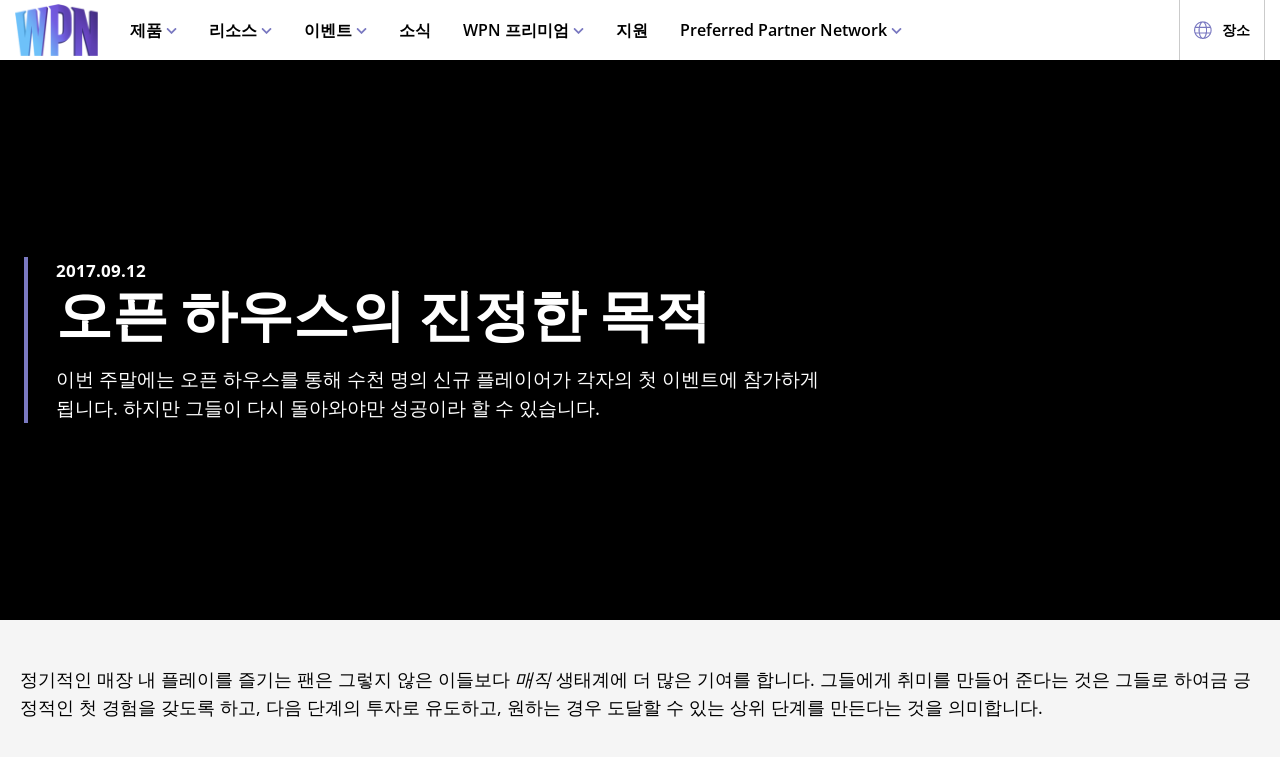

--- FILE ---
content_type: text/html;charset=utf-8
request_url: https://wpn.wizards.com/ko/news/heres-real-goal-open-house
body_size: 28667
content:
<!DOCTYPE html><html><head><meta charset="utf-8">
<meta name="viewport" content="width=device-width, initial-scale=1">
<title>Here&#x27;s the Real Goal of Open House | WPN</title>
<script async src="https://www.googletagmanager.com/gtag/js?id=UA-15020098-15"></script>
<script>
        (function(w,d,s,l,i){
          w[l]=w[l]||[];w[l].push({'gtm.start': new Date().getTime(),event:'gtm.js'});
          var f=d.getElementsByTagName(s)[0], j=d.createElement(s),dl=l!='dataLayer'?'&l='+l:'';
          j.async=true;j.src= 'https://www.googletagmanager.com/gtm.js?id='+i+dl;
          f.parentNode.insertBefore(j,f); })(window,document,'script','dataLayer','GTM-PFB62L3');
        </script>
<script>
        (function(g,e,o,t,a,r,ge,tl,y){
          s=function(){var def='geotargetlygeocontent1635526503129_default',len=g.getElementsByClassName(def).length;
          if(len>0){for(i=0;i<len;i++){g.getElementsByClassName(def)[i].style.display='inline';}}};
          t=g.getElementsByTagName(e)[0];y=g.createElement(e);
          y.async=true;y.src='https://g1584674682.co/gc?refurl='+g.referrer+'&id=-MnByTeEa6jbEDSNSDCJ&winurl='+encodeURIComponent(window.location);
          t.parentNode.insertBefore(y,t);y.onerror=function(){s()};
        })(document,'script');
        </script>
<script type="text/javascript">
          !function() {
            window.semaphore = window.semaphore || [];
            window.ketch = function() {
              window.semaphore.push(arguments);
            };
            var e = document.createElement("script");
            e.type = "text/javascript";
            e.src = "https://global.ketchcdn.com/web/v3/config/hasbro/wpn/boot.js";
            e.defer = e.async = true;
            document.getElementsByTagName("head")[0].appendChild(e);
          }();
        </script>
<style>@font-face{font-display:swap;font-family:Open Sans;font-style:normal;font-weight:400;src:local("Open Sans Regular"),local("OpenSans-Regular"),url(/fonts/OpenSans-Regular.woff) format("woff")}@font-face{font-display:swap;font-family:Open Sans;font-style:normal;font-weight:400;src:local("Open Sans Regular"),local("OpenSans-Regular"),url(/fonts/OpenSans-Regular.woff2) format("woff2")}@font-face{font-display:swap;font-family:Open Sans;font-style:italic;font-weight:400;src:local("Open Sans Italic"),local("OpenSans-Italic"),url(/fonts/OpenSans-Italic.woff) format("woff")}@font-face{font-display:swap;font-family:Open Sans;font-style:italic;font-weight:400;src:local("Open Sans Italic"),local("OpenSans-Italic"),url(/fonts/OpenSans-Italic.woff2) format("woff2")}@font-face{font-display:swap;font-family:Open Sans;font-style:normal;font-weight:600;src:local("Open Sans SemiBold"),local("OpenSans-SemiBold"),url(/fonts/OpenSans-SemiBold.woff) format("woff")}@font-face{font-display:swap;font-family:Open Sans;font-style:normal;font-weight:600;src:local("Open Sans SemiBold"),local("OpenSans-SemiBold"),url(/fonts/OpenSans-SemiBold.woff2) format("woff2")}@font-face{font-display:swap;font-family:Open Sans;font-style:normal;font-weight:700;src:local("Open Sans Bold"),local("OpenSans-Bold"),url(/fonts/OpenSans-Bold.woff) format("woff")}@font-face{font-display:swap;font-family:Open Sans;font-style:normal;font-weight:700;src:local("Open Sans Bold"),local("OpenSans-Bold"),url(/fonts/OpenSans-Bold.woff2) format("woff2")}</style>
<style>@font-face{font-display:swap;font-family:Roboto Condensed;font-style:normal;font-weight:700;src:local("Roboto Condensed Bold"),local("RobotoCondensed-Bold"),url(/fonts/RobotoCondensed-Bold.woff) format("woff")}@font-face{font-display:swap;font-family:Roboto Condensed;font-style:normal;font-weight:700;src:local("Roboto Condensed Bold"),local("RobotoCondensed-Bold"),url(/fonts/RobotoCondensed-Bold.woff2) format("woff2")}</style>
<style>body{--type-h1-line-height:1.0606060606;--type-h1-font-size-min:32px;--type-h1-font-size-vw:4.4vw;--type-h1-font-size-max:66px}.u-type-h1{font-size:var(--type-h1-font-size-max);font-size:clamp(var(--type-h1-font-size-min),var(--type-h1-font-size-vw),var(--type-h1-font-size-max));line-height:var(--type-h1-line-height)}body{--type-h2-line-height:1.0384615385;--type-h2-font-size-min:28px;--type-h2-font-size-vw:3.4666666667vw;--type-h2-font-size-max:52px}.u-type-h2{font-size:var(--type-h2-font-size-max);font-size:clamp(var(--type-h2-font-size-min),var(--type-h2-font-size-vw),var(--type-h2-font-size-max));line-height:var(--type-h2-line-height)}body{--type-h3-line-height:1.0952380952;--type-h3-font-size-min:26px;--type-h3-font-size-vw:2.8vw;--type-h3-font-size-max:42px}.u-type-h3{font-size:var(--type-h3-font-size-max);font-size:clamp(var(--type-h3-font-size-min),var(--type-h3-font-size-vw),var(--type-h3-font-size-max));line-height:var(--type-h3-line-height)}body{--type-h4-line-height:1.1212121212;--type-h4-font-size-min:24px;--type-h4-font-size-vw:2.2vw;--type-h4-font-size-max:33px}.u-type-h4{font-size:var(--type-h4-font-size-max);font-size:clamp(var(--type-h4-font-size-min),var(--type-h4-font-size-vw),var(--type-h4-font-size-max));line-height:var(--type-h4-line-height)}body{--type-h5-line-height:1.0344827586;--type-h5-font-size-min:22px;--type-h5-font-size-vw:1.9333333333vw;--type-h5-font-size-max:29px}.u-type-h5{font-size:var(--type-h5-font-size-max);font-size:clamp(var(--type-h5-font-size-min),var(--type-h5-font-size-vw),var(--type-h5-font-size-max));line-height:var(--type-h5-line-height)}body{--type-h6-line-height:1.2;--type-h6-font-size-min:20px;--type-h6-font-size-vw:1.6666666667vw;--type-h6-font-size-max:25px}.u-type-h6{font-size:var(--type-h6-font-size-max);font-size:clamp(var(--type-h6-font-size-min),var(--type-h6-font-size-vw),var(--type-h6-font-size-max));line-height:var(--type-h6-line-height)}body{--type-h7-line-height:1.2105263158;--type-h7-font-size-min:15px;--type-h7-font-size-vw:1.2666666667vw;--type-h7-font-size-max:19px}.u-type-h7{font-size:var(--type-h7-font-size-max);font-size:clamp(var(--type-h7-font-size-min),var(--type-h7-font-size-vw),var(--type-h7-font-size-max));line-height:var(--type-h7-line-height)}body{--type-p1-line-height:1.5789473684;--type-p1-font-size-min:18px;--type-p1-font-size-vw:1.2666666667vw;--type-p1-font-size-max:19px}.u-type-p1{font-size:var(--type-p1-font-size-max);font-size:clamp(var(--type-p1-font-size-min),var(--type-p1-font-size-vw),var(--type-p1-font-size-max));line-height:var(--type-p1-line-height)}body{--type-p2-line-height:1.5882352941;--type-p2-font-size-min:17px;--type-p2-font-size-vw:1.1333333333vw;--type-p2-font-size-max:17px}.u-type-p2{font-size:var(--type-p2-font-size-max);font-size:clamp(var(--type-p2-font-size-min),var(--type-p2-font-size-vw),var(--type-p2-font-size-max));line-height:var(--type-p2-line-height)}body{--type-p3-line-height:1.5714285714;--type-p3-font-size-min:14px;--type-p3-font-size-vw:.9333333333vw;--type-p3-font-size-max:14px}.u-type-p3{font-size:var(--type-p3-font-size-max);font-size:clamp(var(--type-p3-font-size-min),var(--type-p3-font-size-vw),var(--type-p3-font-size-max));line-height:var(--type-p3-line-height)}</style>
<style>.resize-observer[data-v-b329ee4c]{background-color:transparent;border:none;opacity:0}.resize-observer[data-v-b329ee4c],.resize-observer[data-v-b329ee4c] object{display:block;height:100%;left:0;overflow:hidden;pointer-events:none;position:absolute;top:0;width:100%;z-index:-1}.v-popper__popper{left:0;outline:none;top:0;z-index:10000}.v-popper__popper.v-popper__popper--hidden{opacity:0;pointer-events:none;transition:opacity .15s,visibility .15s;visibility:hidden}.v-popper__popper.v-popper__popper--shown{opacity:1;transition:opacity .15s;visibility:visible}.v-popper__popper.v-popper__popper--skip-transition,.v-popper__popper.v-popper__popper--skip-transition>.v-popper__wrapper{transition:none!important}.v-popper__backdrop{display:none;height:100%;left:0;position:absolute;top:0;width:100%}.v-popper__inner{box-sizing:border-box;overflow-y:auto;position:relative}.v-popper__inner>div{max-height:inherit;max-width:inherit;position:relative;z-index:1}.v-popper__arrow-container{height:10px;position:absolute;width:10px}.v-popper__popper--arrow-overflow .v-popper__arrow-container,.v-popper__popper--no-positioning .v-popper__arrow-container{display:none}.v-popper__arrow-inner,.v-popper__arrow-outer{border-style:solid;height:0;left:0;position:absolute;top:0;width:0}.v-popper__arrow-inner{border-width:7px;visibility:hidden}.v-popper__arrow-outer{border-width:6px}.v-popper__popper[data-popper-placement^=bottom] .v-popper__arrow-inner,.v-popper__popper[data-popper-placement^=top] .v-popper__arrow-inner{left:-2px}.v-popper__popper[data-popper-placement^=bottom] .v-popper__arrow-outer,.v-popper__popper[data-popper-placement^=top] .v-popper__arrow-outer{left:-1px}.v-popper__popper[data-popper-placement^=top] .v-popper__arrow-inner,.v-popper__popper[data-popper-placement^=top] .v-popper__arrow-outer{border-bottom-color:transparent!important;border-bottom-width:0;border-left-color:transparent!important;border-right-color:transparent!important}.v-popper__popper[data-popper-placement^=top] .v-popper__arrow-inner{top:-2px}.v-popper__popper[data-popper-placement^=bottom] .v-popper__arrow-container{top:0}.v-popper__popper[data-popper-placement^=bottom] .v-popper__arrow-inner,.v-popper__popper[data-popper-placement^=bottom] .v-popper__arrow-outer{border-left-color:transparent!important;border-right-color:transparent!important;border-top-color:transparent!important;border-top-width:0}.v-popper__popper[data-popper-placement^=bottom] .v-popper__arrow-inner{top:-4px}.v-popper__popper[data-popper-placement^=bottom] .v-popper__arrow-outer{top:-6px}.v-popper__popper[data-popper-placement^=left] .v-popper__arrow-inner,.v-popper__popper[data-popper-placement^=right] .v-popper__arrow-inner{top:-2px}.v-popper__popper[data-popper-placement^=left] .v-popper__arrow-outer,.v-popper__popper[data-popper-placement^=right] .v-popper__arrow-outer{top:-1px}.v-popper__popper[data-popper-placement^=right] .v-popper__arrow-inner,.v-popper__popper[data-popper-placement^=right] .v-popper__arrow-outer{border-bottom-color:transparent!important;border-left-color:transparent!important;border-left-width:0;border-top-color:transparent!important}.v-popper__popper[data-popper-placement^=right] .v-popper__arrow-inner{left:-4px}.v-popper__popper[data-popper-placement^=right] .v-popper__arrow-outer{left:-6px}.v-popper__popper[data-popper-placement^=left] .v-popper__arrow-container{right:-10px}.v-popper__popper[data-popper-placement^=left] .v-popper__arrow-inner,.v-popper__popper[data-popper-placement^=left] .v-popper__arrow-outer{border-bottom-color:transparent!important;border-right-color:transparent!important;border-right-width:0;border-top-color:transparent!important}.v-popper__popper[data-popper-placement^=left] .v-popper__arrow-inner{left:-2px}.v-popper--theme-tooltip .v-popper__inner{background:#000c;border-radius:6px;color:#fff;padding:7px 12px 6px}.v-popper--theme-tooltip .v-popper__arrow-outer{border-color:#000c}.v-popper--theme-dropdown .v-popper__inner{background:#fff;border:1px solid #ddd;border-radius:6px;box-shadow:0 6px 30px #0000001a;color:#000}.v-popper--theme-dropdown .v-popper__arrow-inner{border-color:#fff;visibility:visible}.v-popper--theme-dropdown .v-popper__arrow-outer{border-color:#ddd}</style>
<style>._picture_ujqy8_1{display:block}._img_ujqy8_5{height:auto;max-width:100%}</style>
<style>._wrap_372bd_1{aspect-ratio:var(--aspect-ratio);overflow:var(--aspect-ratio-overflow,hidden)}._wrap_372bd_1._inlineBlock_372bd_5{display:inline-block}._wrap_372bd_1 img,._wrap_372bd_1 picture{height:100%;width:100%}._wrap_372bd_1 img{-o-object-fit:cover;object-fit:cover}</style>
<style>._wrap_d3ckx_1{cursor:pointer;height:100%;max-width:100%;outline:none;perspective:var(--v-flip-perspective);transition-duration:var(--v-flip-wrapper-duration);transition-property:transform;transition-timing-function:var(--v-flip-wrapper-timing-function);will-change:transform}._back_d3ckx_22,._front_d3ckx_13{height:100%;max-width:100%;outline:none;transition-duration:var(--v-flip-duration);transition-property:transform;will-change:transform}._isFlipping_d3ckx_31{z-index:10}._isNotFlipped_d3ckx_35 ._front_d3ckx_13{transform:rotateY(0)}._isNotFlipped_d3ckx_35 ._back_d3ckx_22{display:none;transform:rotateY(-90deg)}._isFlippingAway_d3ckx_43 ._front_d3ckx_13{transform:rotateY(90deg)}._isFlippingAway_d3ckx_43._wrap_d3ckx_1{transform:var(--v-flip-shift)}._hasFlippedHalfWay_d3ckx_50 ._front_d3ckx_13{display:none}._hasFlippedHalfWay_d3ckx_50 ._back_d3ckx_22{display:block}._isFlippingIn_d3ckx_57 ._back_d3ckx_22{transform:rotateY(0)}._isFlippingIn_d3ckx_57._wrap_d3ckx_1{transform:translateY(0)}._isFlipped_d3ckx_64 ._front_d3ckx_13{display:none;transform:rotateY(-90deg)}._isFlipped_d3ckx_64 ._back_d3ckx_22{display:block;transform:rotateY(0)}._isFlipped_d3ckx_64._isFlippingAway_d3ckx_43 ._back_d3ckx_22{transform:rotateY(90deg)}._isFlipped_d3ckx_64._isFlippingAway_d3ckx_43._wrap_d3ckx_1{transform:var(--v-flip-shift)}._isFlipped_d3ckx_64._hasFlippedHalfWay_d3ckx_50 ._back_d3ckx_22{display:none}._isFlipped_d3ckx_64._hasFlippedHalfWay_d3ckx_50 ._front_d3ckx_13{display:block}._isFlipped_d3ckx_64._isFlippingIn_d3ckx_57 ._front_d3ckx_13{transform:rotateY(0)}._isFlipped_d3ckx_64._isFlippingIn_d3ckx_57._wrap_d3ckx_1{transform:translateY(0)}</style>
<style>magic-card{display:inline-block;margin:0 0 1em;width:var(--magic-card-width,265px)}.magic-card{--card-border-radius:12px;--card-max-width:265px;--card-min-width:210px}.magic-card--wrap{flex:1;margin:6px;max-width:var(--card-max-width);min-width:var(--card-min-width);text-align:center}.magic-card__image-wrap{position:relative}.magic-card__image-wrap--glow{border:1px solid var(--theme-accent-color);border-radius:var(--card-border-radius);filter:drop-shadow(0 0 6px var(--theme-primary-color--200))}.magic-card__image-wrap--glow:before{border-radius:var(--card-border-radius);box-shadow:0 0 10px -5px var(--theme-accent-color);content:"";inset:0;position:absolute}.magic-card__image{border-radius:var(--card-border-radius);height:auto!important;margin:0!important;overflow:hidden;width:100%!important}.magic-card__cards{position:relative}.magic-card__figcaption{color:inherit;font-size:14px;font-weight:700;line-height:1.5;margin:1.5em auto 0;text-align:center}@media screen and (min-width:320px){.magic-card__figcaption{font-size:calc(13.5px + .15625vw)}}@media screen and (min-width:1600px){.magic-card__figcaption{font-size:16px}}.magic-card__btn{align-items:center;background-color:transparent;border:none;color:var(--white);cursor:pointer;display:flex;height:30px;justify-content:center;outline:none;top:100%;width:30px;z-index:10}.magic-card__btn,.magic-card__btn:before{left:50%;position:absolute;transform:translate(-50%) translateY(-50%)}.magic-card__btn:before{background-color:var(--black);border:2px solid #313640;border-radius:50%;content:"";height:40px;top:50%;transition:transform .5s ease;width:40px;z-index:-1}.magic-card__btn:hover:before{transform:translate(-50%) translateY(-50%) scale(1.12)}.magic-card__rotate-icon{display:flex;height:24px;width:18px}.magic-card__rotate-icon--flipping{transform:rotate(180deg);transition:.7s var(--easeInOutQuint)}</style>
<style>._heading_1p5qq_1{font-family:var(--roboto-condensed)}</style>
<style>._config_i9uqn_1{--button-background:var(--purple);--button-background--hover:var(--purple-light);--button-background--active:var(--purple-dark);--button-border:1px solid transparent;--button-border-radius:5px;--button-color:var(--white);--button-font-family:var(--roboto-condensed);--button-font-size:18px;--button-font-weight:bold;--button-min-width:150px;--button-padding:.5em 1.45em}._config_i9uqn_1._large_i9uqn_14{--button-font-size:22px}@media(min-width:1024px){._config_i9uqn_1._large_i9uqn_14{--button-font-size:26px}}._config_i9uqn_1._small_i9uqn_22{--button-font-size:14px;--button-padding:.4em 1em;--button-min-width:120px}._config_i9uqn_1._invisible_i9uqn_27{background:transparent;border:none;inset:0;opacity:0;position:absolute}._config_i9uqn_1._strip_i9uqn_34{--button-border:none;font-family:inherit;font-size:inherit;font-weight:inherit;text-align:left;text-transform:none;--button-padding:0;min-width:unset}._config_i9uqn_1._strip_i9uqn_34,._config_i9uqn_1._strip_i9uqn_34:active,._config_i9uqn_1._strip_i9uqn_34:focus,._config_i9uqn_1._strip_i9uqn_34:hover{background:transparent;color:inherit}._config_i9uqn_1._twoTones_i9uqn_50{position:relative;z-index:1}._config_i9uqn_1._twoTones_i9uqn_50:after{background:var(--black-alpha10);content:"";height:100%;position:absolute;right:0;top:0;width:30px;z-index:-1}._config_i9uqn_1._large_i9uqn_14._twoTones_i9uqn_50:after{width:35px}._config_i9uqn_1._clear_i9uqn_67{--button-background:transparent;--button-background--hover:transparent;--button-background--active:transparent;--button-color:var(--purple)}._config_i9uqn_1._clear_i9uqn_67:active,._config_i9uqn_1._clear_i9uqn_67:focus,._config_i9uqn_1._clear_i9uqn_67:hover{--button-color:var(--purple-light)}._config_i9uqn_1._outline_i9uqn_76{--button-color:var(--purple);--button-background:transparent;--button-background--hover:transparent;--button-background--active:transparent;--button-border:1px solid var(--purple)}._config_i9uqn_1._outline_i9uqn_76:active,._config_i9uqn_1._outline_i9uqn_76:focus,._config_i9uqn_1._outline_i9uqn_76:hover{--button-color:var(--purple-light);--button-border:1px solid var(--purple-light)}._config_i9uqn_1._dark_i9uqn_87{--button-background:var(--gray-8);--button-background--hover:var(--gray-7)}._config_i9uqn_1._light_i9uqn_91{--button-color:var(--purple);--button-background:var(--white);--button-background--hover:var(--gray-4)}._config_i9uqn_1._translucent_i9uqn_96{--button-background:rgba(0,0,0,.3);--button-background--hover:rgba(0,0,0,.5)}._button_i9uqn_101{background:var(--button-background);border:var(--button-border);border-radius:var(--button-border-radius);color:var(--button-color);display:inline-flex;font-family:var(--button-font-family);font-size:var(--button-font-size);font-weight:var(--button-font-weight);justify-content:center;min-width:var(--button-min-width);outline:none;padding:var(--button-padding);text-decoration:none;transition:.2s cubic-bezier(.16,1,.29,.99)}._button_i9uqn_101:focus,._button_i9uqn_101:hover{background:var(--button-background--hover)}._button_i9uqn_101:active{background:var(--button-background--active)}._button_i9uqn_101::-moz-focus-inner{border:none}</style>
<style>._wrap_1aed4_1{display:grid;min-height:66vh;place-content:center}._statusWrap_1aed4_7{align-items:center;display:flex;justify-content:center}._status_1aed4_7{font-size:81px;font-weight:700}._content_1aed4_18{color:var(--error-content-color,#444);text-align:center}._content_1aed4_18 header{margin:1rem auto 2rem;text-align:center}._content_1aed4_18 header h1{font-size:1.75rem;font-weight:100}</style>
<style>:root{--black:#000;--black-alpha10:rgba(0,0,0,.1);--black-alpha50:rgba(0,0,0,.5);--white:#fff;--white-alpha25:hsla(0,0%,100%,.25);--border-radius:5px;--purple:#504e8b;--purple-light:#7a79c1;--purple-dark:#47457b;--gray-1:#f5f5f5;--gray-2:#ebebeb;--gray-3:#e6e6e6;--gray-4:#e3e3e3;--gray-5:#cbcbcb;--gray-6:#c7c7c7;--gray-7:#737373;--gray-8:#383838;--html-background:var(--gray-1);--base-font-family:"Open Sans",Arial,sans-serif;--base-font-size:16px;--roboto-condensed:"Roboto Condensed",Arial,serif;--georgia:"Georgia",Arial,serif;--modal-z-index:1000;--swiper-overflow:visible;--display-sm-and-up:none;--display-md-and-up:none;--display-lg-and-up:none;--container-max-width:1350px;--container-padding:0 20px}@media(min-width:768px){:root{--hidden-sm-and-up:none;--display-sm-and-up:block}}@media(min-width:1024px){:root{--hidden-md-and-up:none;--display-md-and-up:block}}@media(min-width:1200px){:root{--hidden-lg-and-up:none;--display-lg-and-up:block}}html{background:var(--html-background);box-sizing:border-box;color:var(--black);font-family:var(--base-font-family);font-size:var(--base-font-size);-ms-text-size-adjust:100%;-webkit-text-size-adjust:100%;-moz-osx-font-smoothing:grayscale;-webkit-font-smoothing:antialiased}*,:after,:before{box-sizing:border-box;margin:0}.page{margin:auto;max-width:1920px}[role=button],[type=button],[type=reset],[type=submit],button{cursor:pointer}a{color:var(--purple-light);text-decoration:none}input[type=search]::-webkit-search-cancel-button,input[type=search]::-webkit-search-decoration,input[type=search]::-webkit-search-results-button,input[type=search]::-webkit-search-results-decoration{display:none}.swiper-container{overflow:var(--swiper-overflow)!important}.ta-center{text-align:center}.v-popper--theme-tooltip{color:var(--white);font-size:16px}.v-popper--theme-tooltip .v-popper__inner{background:var(--purple);max-width:600px}.v-popper--theme-tooltip .v-popper__arrow-inner,.v-popper--theme-tooltip .v-popper__arrow-outer{border-color:var(--purple)}</style>
<style>._wrap_wnoo4_1{background:var(--white);box-shadow:0 4px 12px #00000026;position:sticky;top:0;z-index:10}._content_wnoo4_9{align-items:center;display:flex;height:60px;margin:0 auto;max-width:1600px;padding:0 15px}._content_wnoo4_9 ._desktop_wnoo4_17{display:var(--display-lg-and-up)}._content_wnoo4_9 ._mobile_wnoo4_20{display:var(--hidden-lg-and-up)}._mobile_wnoo4_20{position:relative}._control_wnoo4_28{display:flex}._picture_wnoo4_32{display:flex!important}._logo_wnoo4_36{font-size:78px;height:auto;width:1em}@media screen and (min-width:320px){._logo_wnoo4_36{font-size:calc(76.5px + .46875vw)}}@media screen and (min-width:1600px){._logo_wnoo4_36{font-size:84px}}._nav_wnoo4_54{margin:0 1em}._nav_wnoo4_54 ._groupTitle_wnoo4_57{padding-bottom:.5em}._navLink_wnoo4_65,._nav_wnoo4_54 button{background:none;border:none}._navLink_wnoo4_65{-webkit-appearance:none;-moz-appearance:none;appearance:none;color:var(--black);display:inline-block;font-family:var(--base-font-family);font-size:1rem;font-weight:600;height:100%;padding:1em}._navLink_wnoo4_65:hover{color:var(--purple)}._navLink_wnoo4_65:active{color:var(--purple-dark)}._static_wnoo4_84:hover{color:inherit;cursor:default}._chevron_wnoo4_89{color:var(--purple-light);display:inline-block;height:6px;transform:translateY(-2px);width:11px}._navLvl1_wnoo4_97{display:flex;list-style:none;padding:0}._navLvl1_wnoo4_97>li{position:relative}._navLvl2_wnoo4_106{background:var(--white);border-bottom:4px solid var(--purple-light);display:none;list-style:none;min-width:200px;padding:1em 2em;position:absolute;white-space:nowrap}._navGroup_wnoo4_117._isActive_wnoo4_117 ._navLvl2_wnoo4_106,._navGroup_wnoo4_117._isActive_wnoo4_117:focus-within ._navLvl2_wnoo4_106{display:block}._navLvl2_wnoo4_106 a,._navLvl2_wnoo4_106 button{padding:.5em 0}._navLvl2Right_wnoo4_125{left:auto;right:0}._navLvl3_wnoo4_130{list-style:none;padding:0 1.25em}._navLvl3_wnoo4_130 a,._navLvl3_wnoo4_130 button{font-weight:400;padding:.5em}._utils_wnoo4_141{height:60px}._utils_wnoo4_141 ._utilsIcon_wnoo4_144{height:18px;margin-right:10px;width:18px}._utilsItems_wnoo4_150{border-right:1px solid var(--gray-5)}._utilsItems_wnoo4_150:first-child{border-left:1px solid var(--gray-5)}._utilButton_wnoo4_157{align-items:center;background:none;border:none;color:var(--black);display:inline-flex;font-family:var(--base-font-family);font-size:14px;height:100%;padding:1px 14px;text-decoration:none}._utilButton_wnoo4_157:hover{color:var(--purple)}._utilButton_wnoo4_157:active{color:var(--purple-dark)}._profileIcon_wnoo4_176{color:var(--purple);display:flex;height:18px;width:18px}._menuButton_wnoo4_183{align-items:center;background:none;border:none;color:var(--purple);display:flex;padding:11px 9px 8px}._menuButton_wnoo4_183 ._menuIcon_wnoo4_191{height:40px;width:40px}._menuButtonLabel_wnoo4_196{overflow:hidden;clip:rect(0,0,0,0);border:0;height:1px;margin:-1px;padding:0;position:absolute;width:1px}._mobileNav_wnoo4_207{background:var(--white);border-top:1px solid var(--gray-5);bottom:0;box-shadow:0 4px 12px #00000026;max-width:400px;overflow:scroll;padding:1.5em 1.25em 0;position:fixed;right:0;top:60px;transform:translate(120%);transition:transform .667s cubic-bezier(.16,1,.29,.99);width:100vw}._mobileNav_wnoo4_207._isNavDrawerOpen_wnoo4_222{transform:translate(0)}._mobileLvl1_wnoo4_226{font-size:20px;padding:0}._mobileLvl1_wnoo4_226 li{display:flex}._mobileLvl1_wnoo4_226 li~li{border-top:1px solid var(--black-alpha10)}._mobileLvl1_wnoo4_226 ._chevron_wnoo4_89{display:flex;transform:scale(1.5)}._mobileLvl1_wnoo4_226 ._navGroup_wnoo4_117{width:100%}._mobileLvl1_wnoo4_226 a,._mobileLvl1_wnoo4_226 button,._mobileLvl1_wnoo4_226 span{align-items:center;background:none;border:none;color:var(--black);display:flex;font-family:var(--base-font-family);font-size:inherit;font-weight:600;margin:0;padding:.8em .5em;width:100%}._mobileLvl1_wnoo4_226 button{display:flex;justify-content:space-between;width:100%}._mobileLvl2_wnoo4_264{display:none;font-size:16px;padding-left:1em}._navButton_wnoo4_269._isActive_wnoo4_117~._mobileLvl2_wnoo4_264,._navButton_wnoo4_269:focus~._mobileLvl2_wnoo4_264{display:block}._mobileLvl2_wnoo4_264 li~li{border-top:none}._mobileLvl2_wnoo4_264 a,._mobileLvl2_wnoo4_264 button,._mobileLvl2_wnoo4_264 span{padding:.65em .5em}._navButtonIcon_wnoo4_281{margin-right:8px}._mobileLvl3_wnoo4_285{padding-left:1em}._mobileLvl3_wnoo4_285 a{padding:.65em 1.5em}._mobileLanguage_wnoo4_292{margin:0 auto;padding:1em}._mobileLanguage_wnoo4_292 button{display:block;font-family:var(--base-font-family);font-size:18px}._mobileLanguage_wnoo4_292 button img{transform:translateY(2px)}._mobileSearch_wnoo4_305{border-top:1px solid var(--gray-2);display:var(--hidden-lg-and-up);left:0;position:absolute;top:100%;width:100%}._searchWrap_wnoo4_314{position:relative}._search_wnoo4_314{display:var(--display-lg-and-up);margin-top:8px;position:absolute;right:0;top:100%;width:375px}._searchIcon_wnoo4_327{color:var(--purple)}button._loginButton_wnoo4_331{background:var(--purple);color:var(--white);justify-content:center}button._loginButton_wnoo4_331 ._profileIcon_wnoo4_176{color:var(--white)}button._loginButton_wnoo4_331:focus,button._loginButton_wnoo4_331:hover{background:var(--purple-light);color:var(--white)}button._loginButton_wnoo4_331:active{background:var(--purple-dark);color:var(--white)}@media(min-width:1200px){button._loginButton_wnoo4_331{font-size:21px;font-weight:700;min-width:200px;padding:1px 30px}button._loginButton_wnoo4_331 ._profileIcon_wnoo4_176{height:22px;width:22px}}</style>
<style>._footer_f9jmj_1{background-color:var(--black);color:var(--white)}._inner_f9jmj_6{display:grid;gap:35px;grid-auto-flow:row;margin:auto;max-width:1250px;padding:50px 25px}@media(min-width:1024px){._inner_f9jmj_6{grid-auto-flow:column;padding-bottom:85px}}._groupLabel_f9jmj_21{border-bottom:1px solid hsla(0,0%,100%,.25);margin-bottom:10px}._navList_f9jmj_26{display:grid;gap:15px;grid-template-columns:repeat(2,1fr);list-style:none;padding:0}@media(min-width:576px){._navList_f9jmj_26{grid-template-columns:repeat(3,1fr)}}@media(min-width:1024px){._navList_f9jmj_26{grid-template-columns:1fr}}._groupLabel_f9jmj_21{font-size:1.0625rem;line-height:2.4117647059}._link_f9jmj_49{color:var(--white);font-size:.9375rem;opacity:.6;text-decoration:none}@media(min-width:1024px){._link_f9jmj_49{font-size:1.0625rem;line-height:2.4117647059}}._copyrightContainer_f9jmj_62{display:grid;gap:25px;justify-content:center}@media(min-width:375px){._copyrightContainer_f9jmj_62{grid-template-columns:190px 1fr}}@media(min-width:1024px){._copyrightContainer_f9jmj_62{align-items:flex-end;display:flex;flex-direction:column;justify-content:space-between}}._copyrightTop_f9jmj_81{align-items:center;display:flex;flex-direction:column;gap:5px;max-width:217px}@media(min-width:375px){._copyrightTop_f9jmj_81{align-items:flex-start}}@media(min-width:1024px){._copyrightTop_f9jmj_81{align-items:flex-end}}._mainLogo_f9jmj_99{margin:auto auto 8px;max-width:197px}@media(min-width:375px){._mainLogo_f9jmj_99{margin-left:0}}@media(min-width:1024px){._mainLogo_f9jmj_99{margin-left:auto;margin-right:0}}._copyright_f9jmj_62{font-size:.75rem;line-height:1.5;opacity:.6;text-align:center}@media(min-width:375px){._copyright_f9jmj_62{text-align:left}}@media(min-width:1024px){._copyright_f9jmj_62{text-align:right}}._copyrightBottom_f9jmj_132{align-items:center;display:grid;gap:20px;grid-auto-flow:column;grid-template-columns:repeat(2,minmax(auto,65px));justify-content:center}@media(min-width:375px){._copyrightBottom_f9jmj_132{justify-content:normal}}._logo_f9jmj_146{max-width:65px;width:100%}</style>
<style>._config_1iv6m_1{--wrap-background:var(--black);--content-color:var(--white);--header-color:var(--white);--copy-color:var(--white);--tint-overlay:linear-gradient(90deg,rgba(0,0,0,.85),rgba(0,0,0,.75) 30%,transparent 54%);--article-hero-wrap-min-height:var(--article-hero-wrap-min-height--base,0);--article-hero-content-margin:var(--article-hero-content-margin--base,0)}@media(min-width:768px){._config_1iv6m_1{--article-hero-wrap-min-height:var(--article-hero-wrap-min-height--sm,360px)}}@media(min-width:1200px){._config_1iv6m_1{--article-hero-wrap-min-height:var(--article-hero-wrap-min-height--lg,560px)}}@media(min-width:1024px){._config_1iv6m_1{--article-hero-content-margin:var(--article-hero-content-margin--md,0 5em)}}@media(min-width:1200px){._config_1iv6m_1{--article-hero-content-margin:var(--article-hero-content-margin--lg,0)}}._wrap_1iv6m_36{background-color:var(--wrap-background);min-height:var(--article-hero-wrap-min-height);position:relative}@media(min-width:1024px){._wrap_1iv6m_36{align-items:center;display:flex}}._tint_1iv6m_48{position:relative}._tint_1iv6m_48:before{background:var(--tint-overlay);content:"";inset:0;position:absolute}@media(min-width:1024px){._backdrop_1iv6m_59{inset:0;position:absolute!important}}._container_1iv6m_65{align-items:center;display:flex;margin:0 auto;max-width:var(--container-max-width);padding:1.5em;width:100%}@media(min-width:1024px){._container_1iv6m_65{position:relative;z-index:1}}._content_1iv6m_80{color:var(--content-color);max-width:850px;padding:0 2em;position:relative}._content_1iv6m_80:before{background-color:var(--purple-light);content:"";height:100%;left:0;position:absolute;top:0;width:4px}._header_1iv6m_96{color:var(--header-color);margin:0 0 .5625rem}@media(min-width:1024px){._header_1iv6m_96{margin:0 0 1.1875rem;text-shadow:0 4px 6px var(--black)}}._copy_1iv6m_107{color:var(--copy-color);text-shadow:0 2px 4px var(--black)}._copy_1iv6m_107 p{font-size:1.1875rem;line-height:1.5789473684}._copy_1iv6m_107 h1,._copy_1iv6m_107 h2,._copy_1iv6m_107 h3,._copy_1iv6m_107 h4,._copy_1iv6m_107 h5,._copy_1iv6m_107 h6{font-family:var(--roboto-condensed);line-height:1;margin:0 0 12px}._copy_1iv6m_107 h1,._copy_1iv6m_107 h2{font-size:26px}@media screen and (min-width:320px){._copy_1iv6m_107 h1,._copy_1iv6m_107 h2{font-size:calc(22px + 1.25vw)}}@media screen and (min-width:1600px){._copy_1iv6m_107 h1,._copy_1iv6m_107 h2{font-size:42px}}._copy_1iv6m_107 h2{line-height:1.2307692308}._preHeader_1iv6m_145{font-size:1.0625rem;font-weight:900;line-height:1.5882352941;margin-bottom:.1875rem}</style>
<style>._config_zq4jf_1{--static-width:100%}@media(min-width:576px){._config_zq4jf_1{--static-width:767px}}@media(min-width:768px){._config_zq4jf_1{--static-width:1023px}}@media(min-width:1024px){._config_zq4jf_1{--static-width:1920px}}._wrap_zq4jf_20{overflow:hidden;position:relative;z-index:0}._wrap_zq4jf_20 ._picture_zq4jf_25{display:block;height:100%}._backdropContainer_zq4jf_30{inset:-1px;overflow:hidden;pointer-events:none;position:absolute;z-index:-1}._backdrop_zq4jf_30{bottom:0;left:50%;overflow:hidden;position:absolute;top:0;transform:translate(-50%);width:100%;z-index:-1}._backdrop_zq4jf_30._isStatic_zq4jf_51{bottom:unset;height:auto;max-height:100%;width:var(--static-width)}._img_zq4jf_58{height:100%;-o-object-fit:cover;object-fit:cover;-o-object-position:right center;object-position:right center;width:100%}</style>
<style>._config_f4dm2_1{--wac-inner-padding-side:20px;--wac-inner-padding-top:45px;--wac-inner-padding-bottom:50px;--wac-inner-padding:var(--wac-inner-padding-top) var(--wac-inner-padding-side) var(--wac-inner-padding-bottom);--wac-inner-padding-bottom:var(--wac-inner-padding-bottom--base,50px)}@media(min-width:768px){._config_f4dm2_1{--wac-inner-padding-bottom:var(--wac-inner-padding-bottom--sm,50px)}}@media(min-width:1024px){._config_f4dm2_1{--wac-inner-padding-bottom:var(--wac-inner-padding-bottom--md,50px)}}@media(min-width:1200px){._config_f4dm2_1{--wac-inner-padding-bottom:var(--wac-inner-padding-bottom--lg,95px)}}._wrap_f4dm2_25{background-color:var(--wac-background-color,unset);position:relative}._inner_f4dm2_30{margin:auto;max-width:var(--wac-inner-max-width,1350px);padding:var(--wac-inner-padding)}._layout_f4dm2_36{align-items:flex-start;display:grid;gap:50px}@media(min-width:1200px){._layout_f4dm2_36{gap:4%;grid-template-columns:1fr 336px}._layoutEmpty_f4dm2_49{gap:0;grid-template-columns:1fr}}._cardContainer_f4dm2_55{display:grid;gap:19px}</style>
<style>._copy_1202h_1{font-size:16px;line-height:1.5789473684;max-width:100vw}@media screen and (min-width:320px){._copy_1202h_1{font-size:calc(15.25px + .23438vw)}}@media screen and (min-width:1600px){._copy_1202h_1{font-size:19px}}._copy_1202h_1 auto-card{color:var(--purple)}._copy_1202h_1 h1,._copy_1202h_1 h2,._copy_1202h_1 h3,._copy_1202h_1 h4,._copy_1202h_1 h5,._copy_1202h_1 h6{color:#000;font-family:var(--roboto-condensed)}._copy_1202h_1 h1,._copy_1202h_1 h2,._copy_1202h_1 h3,._copy_1202h_1 h4,._copy_1202h_1 h5,._copy_1202h_1 h6,._copy_1202h_1 hr,._copy_1202h_1 img,._copy_1202h_1 ol,._copy_1202h_1 p,._copy_1202h_1 table,._copy_1202h_1 ul{margin-bottom:20px}._copy_1202h_1 h1{font-size:32px;line-height:1.0606060606}@media screen and (min-width:320px){._copy_1202h_1 h1{font-size:calc(23.5px + 2.65625vw)}}@media screen and (min-width:1600px){._copy_1202h_1 h1{font-size:66px}}._copy_1202h_1 h2{font-size:28px;line-height:1.0384615385}@media screen and (min-width:320px){._copy_1202h_1 h2{font-size:calc(22px + 1.875vw)}}@media screen and (min-width:1600px){._copy_1202h_1 h2{font-size:52px}}._copy_1202h_1 h3{font-size:26px;line-height:1.0952380952}@media screen and (min-width:320px){._copy_1202h_1 h3{font-size:calc(22px + 1.25vw)}}@media screen and (min-width:1600px){._copy_1202h_1 h3{font-size:42px}}._copy_1202h_1 h4{font-size:24px;line-height:1.1212121212}@media screen and (min-width:320px){._copy_1202h_1 h4{font-size:calc(21.75px + .70313vw)}}@media screen and (min-width:1600px){._copy_1202h_1 h4{font-size:33px}}._copy_1202h_1 h5{font-size:22px;line-height:1.2}@media screen and (min-width:320px){._copy_1202h_1 h5{font-size:calc(20.25px + .54688vw)}}@media screen and (min-width:1600px){._copy_1202h_1 h5{font-size:29px}}._copy_1202h_1 h6{font-size:20px;line-height:1.2}@media screen and (min-width:320px){._copy_1202h_1 h6{font-size:calc(18.75px + .39063vw)}}@media screen and (min-width:1600px){._copy_1202h_1 h6{font-size:25px}}._copy_1202h_1 a{color:var(--purple);text-decoration:underline}._copy_1202h_1 a:focus,._copy_1202h_1 a:hover{color:var(--purple-light)}._copy_1202h_1 img{display:block;height:auto;margin:0 auto;max-width:100%}._copy_1202h_1 li p:last-child{margin-bottom:0}._copy_1202h_1._dropCap_1202h_156>p:first-child:first-letter{float:left;font-size:3.25em;font-weight:700;line-height:.9;padding-right:4px}._copy_1202h_1 iframe{max-width:100%}</style>
<link rel="stylesheet" href="/_nuxt/entry.UG2hR9ss.css" crossorigin>
<link rel="stylesheet" href="/_nuxt/BaseModal.Kf9VgXB-.css" crossorigin>
<link rel="stylesheet" href="/_nuxt/BaseSelect.BmuUXtQS.css" crossorigin>
<link rel="stylesheet" href="/_nuxt/_slug_.BOqoSP3z.css" crossorigin>
<link rel="stylesheet" href="/_nuxt/metadata.BpLOybxT.css" crossorigin>
<link rel="stylesheet" href="/_nuxt/WithAsideCards.BLORkUDY.css" crossorigin>
<link rel="modulepreload" as="script" crossorigin href="/_nuxt/Cd2LHKwI.js">
<link rel="modulepreload" as="script" crossorigin href="/_nuxt/Cuc1txpg.js">
<link rel="modulepreload" as="script" crossorigin href="/_nuxt/DZLo9YG-.js">
<link rel="modulepreload" as="script" crossorigin href="/_nuxt/Cw82JUGV.js">
<link rel="modulepreload" as="script" crossorigin href="/_nuxt/BbjYfYg3.js">
<link rel="modulepreload" as="script" crossorigin href="/_nuxt/BKhlv8ay.js">
<link rel="modulepreload" as="script" crossorigin href="/_nuxt/DhQdAZyD.js">
<link rel="modulepreload" as="script" crossorigin href="/_nuxt/C-Om1TD3.js">
<link rel="modulepreload" as="script" crossorigin href="/_nuxt/D16BGkkq.js">
<link rel="modulepreload" as="script" crossorigin href="/_nuxt/DI3FVqKl.js">
<link rel="modulepreload" as="script" crossorigin href="/_nuxt/YVMRBDgp.js">
<link rel="modulepreload" as="script" crossorigin href="/_nuxt/C0BVf-ON.js">
<link rel="modulepreload" as="script" crossorigin href="/_nuxt/F7buWoD5.js">
<link rel="modulepreload" as="script" crossorigin href="/_nuxt/kipvjzgf.js">
<link rel="modulepreload" as="script" crossorigin href="/_nuxt/nwYmJtak.js">
<link rel="modulepreload" as="script" crossorigin href="/_nuxt/CG8d3skP.js">
<link rel="modulepreload" as="script" crossorigin href="/_nuxt/BOil4Uxc.js">
<link rel="modulepreload" as="script" crossorigin href="/_nuxt/B_2zQ7bp.js">
<link rel="modulepreload" as="script" crossorigin href="/_nuxt/C7RZ_sge.js">
<link rel="modulepreload" as="script" crossorigin href="/_nuxt/CUFT462E.js">
<link rel="preload" as="fetch" fetchpriority="low" crossorigin="anonymous" href="/_nuxt/builds/meta/7bfd4e88-aed6-4e33-b741-0366a961e0d3.json">
<script type="module" src="/_nuxt/Cd2LHKwI.js" crossorigin></script>
<noscript><iframe src="https://www.googletagmanager.com/ns.html?id=GTM-PFB62L3" height="0" width="0" style="display:none;visibility:hidden"></iframe></noscript>
<noscript><style>.geotargetlygeocontent1635526503129_default{display:inline !important}</style></noscript>
<meta property="og:image:type" content="image/jpeg">
<meta property="og:site_name" content="Wizards Play Network">
<meta property="og:title" content="Here's the Real Goal of Open House | WPN">
<meta property="og:type" content="article">
<meta property="og:url" content="https://wpn.wizards.com//ko/news/heres-real-goal-open-house">
<meta name="twitter:card" content="summary_large_image">
<meta name="twitter:image" content>
<meta name="twitter:site" content="@Wizards_DnD">
<meta name="twitter:title" content="Here's the Real Goal of Open House | WPN"></head><body><div id="__nuxt"><div><div class="nuxt-loading-indicator" style="position:fixed;top:0;right:0;left:0;pointer-events:none;width:auto;height:3px;opacity:0;background:#504e8b;background-size:0% auto;transform:scaleX(0%);transform-origin:left;transition:transform 0.1s, height 0.4s, opacity 0.4s;z-index:999999;"></div><div data-layout-v="3.3.0" class="page"><header class="_wrap_wnoo4_1"><div class="_content_wnoo4_9"><a href="/ko" class="" aria-label="navigate to home page"><picture class="_picture_ujqy8_1 _picture_wnoo4_32" role="presentation" aria-hidden="true"><source srcset="//images.ctfassets.net/0piqveu8x9oj/2cCEovTiEAye8swWMZkGXj/0a805ace8b7f9df90806ca7a1d99b510/WPN_FullColor_RGB.png?w=176&amp;fm=avif" type="image/avif"><source srcset="//images.ctfassets.net/0piqveu8x9oj/2cCEovTiEAye8swWMZkGXj/0a805ace8b7f9df90806ca7a1d99b510/WPN_FullColor_RGB.png?w=176&amp;fm=webp" type="image/webp"><img class="_img_ujqy8_5 _logo_wnoo4_36 _picture_wnoo4_32" src="//images.ctfassets.net/0piqveu8x9oj/2cCEovTiEAye8swWMZkGXj/0a805ace8b7f9df90806ca7a1d99b510/WPN_FullColor_RGB.png?w=176" role="presentation" aria-hidden="true" width="762" height="476" alt="WPN"></picture></a><nav class="_nav_wnoo4_54"><div class="_desktop_wnoo4_17"><ul class="_navLvl1_wnoo4_97"><!--[--><li><div class="_navGroup_wnoo4_117"><button type="button" class="_navLink_wnoo4_65 _navButton_wnoo4_269">제품 <svg xmlns="http://www.w3.org/2000/svg" viewBox="0 0 11 6" class="_chevron_wnoo4_89"><path fill="currentColor" d="M.642 1.044c0 .15.052.277.157.382l4.353 4.353c.105.12.232.18.382.18s.276-.06.381-.18l4.353-4.353a.52.52 0 0 0 .157-.382.52.52 0 0 0-.157-.381L9.774.169a.561.561 0 0 0-.381-.168.483.483 0 0 0-.382.146L5.534 3.625 2.056.147A.483.483 0 0 0 1.674 0a.561.561 0 0 0-.381.168L.799.663a.52.52 0 0 0-.157.381Z"></path></svg></button><ul class="_navLvl2_wnoo4_106"><!--[--><li><a href="/ko/products" class="_navLink_wnoo4_65">전체 제품</a></li><li><a href="/ko/products?type=dungeons-and-dragons" class="_navLink_wnoo4_65">Dungeons &amp; Dragons</a></li><li><div><a href="/ko/products?type=magic" class="_navLink_wnoo4_65 _groupTitle_wnoo4_57">매직: 더 개더링</a><ul class="_navLvl3_wnoo4_130"><!--[--><li><a href="/ko/products/secret-lair-fallout-beyond-vault-33" class="_navLink_wnoo4_65">Secret Lair x Fallout®: Beyond Vault 33</a></li><li><a href="/ko/products/teenage-mutant-ninja-turtles" class="_navLink_wnoo4_65">돌연변이 닌자 거북이</a></li><li><a href="/ko/products/lorwyn-eclipsed" class="_navLink_wnoo4_65">가려진 로윈</a></li><li><a href="/ko/products/magic-the-gathering-avatar-the-last-airbender" class="_navLink_wnoo4_65">매직: 더 개더링 | 아바타: 라스트 에어벤더</a></li><li><a href="/ko/products/secrets-of-strixhaven" class="_navLink_wnoo4_65">스트릭스헤이븐의 비밀</a></li><li><a href="/ko/products/marvel-super-heroes" class="_navLink_wnoo4_65">매직: 더 개더링® | 마블 수퍼 히어로즈</a></li><!--]--></ul></div></li><li><div><a class="_navLink_wnoo4_65 _groupTitle_wnoo4_57 _static_wnoo4_84">출시 예정</a><ul class="_navLvl3_wnoo4_130"><!--[--><li><a target="_self" class="_navLink_wnoo4_65 _static_wnoo4_84">매직: 더 개더링® | 호빗</a></li><li><a target="_self" class="_navLink_wnoo4_65 _static_wnoo4_84">현실 파열</a></li><li><a target="_self" class="_navLink_wnoo4_65 _static_wnoo4_84">매직: 더 개더링® | 스타트렉™</a></li><!--]--></ul></div></li><!--]--></ul></div></li><li><div class="_navGroup_wnoo4_117"><button type="button" class="_navLink_wnoo4_65 _navButton_wnoo4_269">리소스 <svg xmlns="http://www.w3.org/2000/svg" viewBox="0 0 11 6" class="_chevron_wnoo4_89"><path fill="currentColor" d="M.642 1.044c0 .15.052.277.157.382l4.353 4.353c.105.12.232.18.382.18s.276-.06.381-.18l4.353-4.353a.52.52 0 0 0 .157-.382.52.52 0 0 0-.157-.381L9.774.169a.561.561 0 0 0-.381-.168.483.483 0 0 0-.382.146L5.534 3.625 2.056.147A.483.483 0 0 0 1.674 0a.561.561 0 0 0-.381.168L.799.663a.52.52 0 0 0-.157.381Z"></path></svg></button><ul class="_navLvl2_wnoo4_106"><!--[--><li><a href="/ko/marketing-materials" class="_navLink_wnoo4_65">마케팅 자료</a></li><li><a href="/ko/rules-documents" class="_navLink_wnoo4_65">규칙 및 문서</a></li><li><a href="https://eventlink.wizards.com/" rel="noopener noreferrer" target="_blank" class="_navLink_wnoo4_65">위저즈 이벤트링크</a></li><li><a href="/ko/distributors" class="_navLink_wnoo4_65">배급사</a></li><li><a href="/ko/formats" class="_navLink_wnoo4_65">형식</a></li><li><a href="/ko/wpn-promo-usage-and-policies" class="_navLink_wnoo4_65">프로모 사용법</a></li><!--]--></ul></div></li><li><div class="_navGroup_wnoo4_117"><button type="button" class="_navLink_wnoo4_65 _navButton_wnoo4_269">이벤트 <svg xmlns="http://www.w3.org/2000/svg" viewBox="0 0 11 6" class="_chevron_wnoo4_89"><path fill="currentColor" d="M.642 1.044c0 .15.052.277.157.382l4.353 4.353c.105.12.232.18.382.18s.276-.06.381-.18l4.353-4.353a.52.52 0 0 0 .157-.382.52.52 0 0 0-.157-.381L9.774.169a.561.561 0 0 0-.381-.168.483.483 0 0 0-.382.146L5.534 3.625 2.056.147A.483.483 0 0 0 1.674 0a.561.561 0 0 0-.381.168L.799.663a.52.52 0 0 0-.157.381Z"></path></svg></button><ul class="_navLvl2_wnoo4_106"><!--[--><li><div><a href="/ko/events" class="_navLink_wnoo4_65 _groupTitle_wnoo4_57">모든 이벤트</a><ul class="_navLvl3_wnoo4_130"><!--[--><!--]--></ul></div></li><li><a href="/ko/events#calendar" class="_navLink_wnoo4_65">이벤트 달력</a></li><!--]--></ul></div></li><li><a href="/ko/news" class="_navLink_wnoo4_65">소식</a></li><li><div class="_navGroup_wnoo4_117"><button type="button" class="_navLink_wnoo4_65 _navButton_wnoo4_269">WPN 프리미엄 <svg xmlns="http://www.w3.org/2000/svg" viewBox="0 0 11 6" class="_chevron_wnoo4_89"><path fill="currentColor" d="M.642 1.044c0 .15.052.277.157.382l4.353 4.353c.105.12.232.18.382.18s.276-.06.381-.18l4.353-4.353a.52.52 0 0 0 .157-.382.52.52 0 0 0-.157-.381L9.774.169a.561.561 0 0 0-.381-.168.483.483 0 0 0-.382.146L5.534 3.625 2.056.147A.483.483 0 0 0 1.674 0a.561.561 0 0 0-.381.168L.799.663a.52.52 0 0 0-.157.381Z"></path></svg></button><ul class="_navLvl2_wnoo4_106"><!--[--><li><a href="/ko/premium-hub" class="_navLink_wnoo4_65">프리미엄 허브</a></li><li><a href="/ko/wpn-premium-showcase-gallery" class="_navLink_wnoo4_65">WPN 프리미엄 쇼케이스 갤러리</a></li><!--]--></ul></div></li><li><a href="/ko/support" class="_navLink_wnoo4_65">지원</a></li><li><div class="_navGroup_wnoo4_117"><button type="button" class="_navLink_wnoo4_65 _navButton_wnoo4_269">Preferred Partner Network <svg xmlns="http://www.w3.org/2000/svg" viewBox="0 0 11 6" class="_chevron_wnoo4_89"><path fill="currentColor" d="M.642 1.044c0 .15.052.277.157.382l4.353 4.353c.105.12.232.18.382.18s.276-.06.381-.18l4.353-4.353a.52.52 0 0 0 .157-.382.52.52 0 0 0-.157-.381L9.774.169a.561.561 0 0 0-.381-.168.483.483 0 0 0-.382.146L5.534 3.625 2.056.147A.483.483 0 0 0 1.674 0a.561.561 0 0 0-.381.168L.799.663a.52.52 0 0 0-.157.381Z"></path></svg></button><ul class="_navLvl2_wnoo4_106"><!--[--><li><!----></li><li><a href="/ko/news/tcgplayer-preferred-marketplace-partner-wpn" class="_navLink_wnoo4_65">TCGplayer</a></li><!--]--></ul></div></li><!--]--></ul></div></nav><div class="_desktop_wnoo4_17" style="margin-left:auto;"><ul class="_utils_wnoo4_141 _navLvl1_wnoo4_97"><!----><!--[--><li class="_utilsItems_wnoo4_150"><button class="_navLink_wnoo4_65 _utilButton_wnoo4_157"><i class="_utilsIcon_wnoo4_144"><img class="_utilsIcon_wnoo4_144" src="//images.ctfassets.net/0piqveu8x9oj/69mZjWDqn2bQ71C2rWBAzE/c08a64d8749a18c807fa98542ebb4f7f/globe.svg" alt=""></i> 장소</button></li><!--]--><span></span></ul></div><div class="_mobile_wnoo4_20" style="margin-left:auto;"><div class="_control_wnoo4_28"><!----><button aria-label="open mobile menu" class="_menuButton_wnoo4_183"><svg xmlns="http://www.w3.org/2000/svg" fill="none" stroke="currentColor" stroke-linecap="round" stroke-linejoin="round" stroke-width="2" class="i-573275693__feather i-573275693__feather-menu" viewBox="0 0 24 24" width="40" height="40"><path d="M3 12h18M3 6h18M3 18h18"></path></svg><!----></button><!----></div></div><!----></div></header><!--[--><main data-news-v="3.1.3"><div class="_config_1iv6m_1 _wrap_1iv6m_36"><div class="_config_zq4jf_1 _wrap_zq4jf_20 _backdrop_1iv6m_59 _tint_1iv6m_48" style="background:transparent;background-color:transparent;"><div class="_backdropContainer_zq4jf_30"><img aria-hidden="true" class="_img_zq4jf_58" src="//images.ctfassets.net/0piqveu8x9oj/6XzrLFUM1Xp7VGhM6VphY/3b7b335dd4c13598ceb1d11a940aa472/w37_article1_header.jpg" alt=""></div><!--[--><div class="_wrap_372bd_1" style="--aspect-ratio:16 / 9;"><!--[--><!--]--></div><!--]--></div><div class="_container_1iv6m_65"><div class="_content_1iv6m_80"><p class="_preHeader_1iv6m_145">2017.09.12</p><h2 class="_heading_1p5qq_1 u-type-h1 _header_1iv6m_96"><!--[-->오픈 하우스의 진정한 목적<!--]--></h2><div class="_copy_1iv6m_107"><p>이번 주말에는 오픈 하우스를 통해 수천 명의 신규 플레이어가 각자의 첫 이벤트에 참가하게 됩니다. 하지만 그들이 다시 돌아와야만 성공이라 할 수 있습니다.</p>
</div></div></div></div><div class="_wrap_f4dm2_25 _config_f4dm2_1" style="--background-color:var(--white);"><div class="_inner_f4dm2_30"><!--[--><!--]--><div class="_layout_f4dm2_36 _layoutEmpty_f4dm2_49"><!--[--><div class="_copy_1202h_1"><p>정기적인 매장 내 플레이를 즐기는 팬은 그렇지 않은 이들보다 <i>매직</i> 생태계에 더 많은 기여를 합니다. 그들에게 취미를 만들어 준다는 것은 그들로 하여금 긍정적인 첫 경험을 갖도록 하고, 다음 단계의 투자로 유도하고, 원하는 경우 도달할 수 있는 상위 단계를 만든다는 것을 의미합니다.</p>

<p>WPN 이벤트 일정은 바로 그러한 경로를 만들기 위해 구성되었습니다. 플레이어들은 오픈 하우스로 시작하여, 각자 선택한 레벨에서 여러분의 안내를 통해 매장 내 플레이의 매력에 빠지게 됩니다. 자신이 도달할 수 있는 다음 단계가 명백하다면 말입니다.</p>

<p>다음은 이상적인 이벤트 경로 및 해당 경로로 플레이어를 안내하는 방법입니다.</p>

<p><img src="https://media.wizards.com/2017/wpn/w37/eventpathko.jpg" /></p>
</div><!--]--><div class="_cardContainer_f4dm2_55"><!--[--><!--]--><!----></div></div></div></div><!----></main><!--]--><footer class="_footer_f9jmj_1" data-app-footer-v="3.1.1"><div class="_inner_f9jmj_6"><!--[--><div class=""><h6 class="_groupLabel_f9jmj_21">위저즈 플레이 네트워크</h6><ul class="_navList_f9jmj_26"><!--[--><li><a href="/products" rel="noopener noreferrer" target="_blank" class="_link_f9jmj_49">제품</a></li><li><a href="/marketing-materials" rel="noopener noreferrer" target="_blank" class="_link_f9jmj_49">마케팅 자료</a></li><li><a href="/events" rel="noopener noreferrer" target="_blank" class="_link_f9jmj_49">이벤트</a></li><!--]--></ul></div><div class=""><h6 class="_groupLabel_f9jmj_21">위저즈 브랜드 제품군</h6><ul class="_navList_f9jmj_26"><!--[--><li><a href="https://magic.wizards.com/" rel="noopener noreferrer" target="_blank" class="_link_f9jmj_49">매직</a></li><li><a href="https://www.dndbeyond.com" rel="noopener noreferrer" target="_blank" class="_link_f9jmj_49">D&amp;D</a></li><li><a href="/" rel="noopener noreferrer" target="_blank" class="_link_f9jmj_49">WPN</a></li><!--]--></ul></div><div class=""><h6 class="_groupLabel_f9jmj_21">법적고지</h6><ul class="_navList_f9jmj_26"><!--[--><li><a href="/terms-and-conditions" rel="noopener noreferrer" target="_blank" class="_link_f9jmj_49">WPN 이용 약관</a></li><li><a href="/wizards-play-network-privacy-policy" rel="noopener noreferrer" target="_blank" class="_link_f9jmj_49">WPN 개인정보 보호정책</a></li><li><a href="/wizards-play-network-code-conduct" rel="noopener noreferrer" target="_blank" class="_link_f9jmj_49">WPN 행동강령</a></li><li><a href="https://wpn.wizards.com/en/marketing-materials-policy" rel="noopener noreferrer" target="_blank" class="_link_f9jmj_49">위저즈 플레이 네트워크 마케팅 자료 정책</a></li><li><a target="_self" class="_link_f9jmj_49">개인정보 보호 선택 사항</a></li><li><a target="_self" class="_link_f9jmj_49">내 개인정보를 판매하거나 공유하지 마십시오</a></li><!--]--></ul></div><!--]--><div class="_copyrightContainer_f9jmj_62"><div class="_copyrightTop_f9jmj_81"><a href="https://company.wizards.com/" rel="noopener noreferrer" target="_self"><div class="_wrap_372bd_1" style="--aspect-ratio:116 / 57;"><!--[--><picture class="_picture_ujqy8_1"><source srcset="//images.ctfassets.net/0piqveu8x9oj/3UFC4dxNyCtwkI31JHomrX/516ad430f04f4131aad9de44da74b479/WPN_wizards_logo.png?w=197&amp;h=136&amp;fit=thumb&amp;fm=avif" type="image/avif"><source srcset="//images.ctfassets.net/0piqveu8x9oj/3UFC4dxNyCtwkI31JHomrX/516ad430f04f4131aad9de44da74b479/WPN_wizards_logo.png?w=197&amp;h=136&amp;fit=thumb&amp;fm=webp" type="image/webp"><img class="_img_ujqy8_5 _mainLogo_f9jmj_99" src="//images.ctfassets.net/0piqveu8x9oj/3UFC4dxNyCtwkI31JHomrX/516ad430f04f4131aad9de44da74b479/WPN_wizards_logo.png?w=197&amp;h=136&amp;fit=thumb" alt></picture><!--]--></div></a><p class="_copyright_f9jmj_62">© 1995-2026 Wizards of the Coast LLC, Hasbro, Inc. All Rights Reserved.</p></div><div class="_copyrightBottom_f9jmj_132"><!--[--><!--[--><a href="https://hasbro.com" rel="noopener noreferrer" target="_blank"><div class="_wrap_372bd_1 _logo_f9jmj_146" style="--aspect-ratio:128 / 136;"><!--[--><picture class="_picture_ujqy8_1"><source srcset="//images.ctfassets.net/0piqveu8x9oj/5v3imEWVBx8GYpkyLheAS1/23be52a2f28eb52b861c58262c7d02e6/hasbro-logo.png?w=65&amp;h=86&amp;fm=avif" type="image/avif"><source srcset="//images.ctfassets.net/0piqveu8x9oj/5v3imEWVBx8GYpkyLheAS1/23be52a2f28eb52b861c58262c7d02e6/hasbro-logo.png?w=65&amp;h=86&amp;fm=webp" type="image/webp"><img class="_img_ujqy8_5 _logo_f9jmj_146" src="//images.ctfassets.net/0piqveu8x9oj/5v3imEWVBx8GYpkyLheAS1/23be52a2f28eb52b861c58262c7d02e6/hasbro-logo.png?w=65&amp;h=86" alt="hasbro-logo"></picture><!--]--></div></a><!--]--><!--[--><a href="https://www.esrb.org/confirm/wizards-confirmation.jsp" rel="noopener noreferrer" target="_blank"><div class="_wrap_372bd_1 _logo_f9jmj_146" style="--aspect-ratio:96 / 128;"><!--[--><picture class="_picture_ujqy8_1"><source srcset="//images.ctfassets.net/0piqveu8x9oj/3Q6ySPnaKGPdHPhsVfRjq3/1ab696ec9c504b4d6fc4323b3d2acc16/esrb-logo.png?w=65&amp;h=86&amp;fm=avif" type="image/avif"><source srcset="//images.ctfassets.net/0piqveu8x9oj/3Q6ySPnaKGPdHPhsVfRjq3/1ab696ec9c504b4d6fc4323b3d2acc16/esrb-logo.png?w=65&amp;h=86&amp;fm=webp" type="image/webp"><img class="_img_ujqy8_5 _logo_f9jmj_146" src="//images.ctfassets.net/0piqveu8x9oj/3Q6ySPnaKGPdHPhsVfRjq3/1ab696ec9c504b4d6fc4323b3d2acc16/esrb-logo.png?w=65&amp;h=86" alt="esrb-logo"></picture><!--]--></div></a><!--]--><!--]--></div></div></div></footer><!----><div id="teleports"></div></div></div></div><div id="teleports"></div><script>window.__NUXT__={};window.__NUXT__.config={public:{baseUrl:"",ctfEnv:"master",ctfId:"0piqveu8x9oj",ctfHost:"cdn.contentful.com",ctfAccessToken:"8NtH6Eb19O3loxaHcrgQ5AkIy8tEhJCid3_9_Zy9v8E",i18n:{baseUrl:"",defaultLocale:"en",defaultDirection:"ltr",strategy:"prefix",lazy:false,rootRedirect:"",routesNameSeparator:"___",defaultLocaleRouteNameSuffix:"default",skipSettingLocaleOnNavigate:false,differentDomains:false,trailingSlash:false,locales:[{code:"en",language:"en-US",label:"English",files:[]},{code:"zh-Hans",language:"zh-CN",label:"简体中文",files:[]},{code:"zh-Hant",language:"zh-TW",label:"繁體中文",files:[]},{code:"fr",language:"fr-FR",label:"Français",files:[]},{code:"de",language:"de-DE",label:"Deutsch",files:[]},{code:"it",language:"it-IT",label:"Italiano",files:[]},{code:"ja",language:"ja-JP",label:"日本語",files:[]},{code:"ko",language:"ko-KR",label:"한국어",files:[]},{code:"pt-BR",language:"pt-BR",label:"Português",files:[]},{code:"ru",language:"ru-RU",label:"Русский",files:[]},{code:"es",language:"es-ES",label:"Español",files:[]}],detectBrowserLanguage:false,experimental:{localeDetector:"",switchLocalePathLinkSSR:false,autoImportTranslationFunctions:false,typedPages:true,typedOptionsAndMessages:false,generatedLocaleFilePathFormat:"absolute",alternateLinkCanonicalQueries:false,hmr:true},multiDomainLocales:false}},app:{baseURL:"/",buildId:"7bfd4e88-aed6-4e33-b741-0366a961e0d3",buildAssetsDir:"/_nuxt/",cdnURL:""}}</script>
<script type="application/json" data-nuxt-data="nuxt-app" data-ssr="true" id="__NUXT_DATA__">[["ShallowReactive",1],{"data":2,"state":1381,"once":1397,"_errors":1398,"serverRendered":493,"path":1401,"pinia":1402},["ShallowReactive",3],{"localized-strings-ko":4,"dynamic-strings-ko":171,"site-footer-en-":176,"site-header--en":614,"article-data-heres-real-goal-open-house-ko":1336},{"strings":5,"fetchedAt":170},{"tier0-benefits":6,"news":7,"rules-and-documentation":8,"showCurrentEventsOnly":9,"Brand":10,"search-articles":11,"category":12,"msrp":13,"select-avatar":14,"apply":15,"tier1":16,"tier2":17,"tier3":18,"tier4":19,"tier5":20,"tier6":21,"last-updated":22,"next-update":23,"community":24,"play":25,"customer-experience":26,"last-30-days":27,"last-90-days":28,"play-trend":29,"customer-experience-trend":30,"community-trend":31,"score":32,"customer-review":33,"new-players":34,"tickets":35,"on-time-event-schedule":36,"date":37,"compare-stores":38,"excellent":39,"needs-improvement":40,"good":41,"customer-review-rating":42,"all-solution-types":43,"all-brands":44,"all-regions":45,"sign-in-to-see-more":46,"tiers-benefits-tooltip":47,"customer-review-rating-tooltip":48,"new-players-tooltip":49,"on-time-event-schedule-tooltip":50,"count":51,"customer-review-reason-selected":52,"attendance-reviews-reason":53,"environment-reviews-reason":54,"management-reviews-reason":55,"staff-reviews-reason":56,"product-reviews-reason":57,"other-reviews-reason":58,"community-reviews-reason":59,"current-trend":60,"previous-trend":61,"see-current-benefits":62,"tier1-benefits":63,"tier2-benefits":64,"tier3-benefits":65,"tier4-benefits":66,"tier5-benefits":67,"tier6-benefits":68,"event-diversity-tooltip":69,"event-diversity":70,"profile-hero-trend-tooltip":71,"tickets-tooltip":72,"improve-your-play-trend-by":73,"improve-your-community-trend-by":74,"tier0":75,"deep-dive":76,"profile-hero-tooltip":77,"improve-your-customer-experience-trend-by":78,"profile":79,"log-out":80,"wizards-account":81,"store-id":82,"saleEndsInDays":83,"onSaleDate":84,"saleEnded":85,"direct-to-marketing-materials":86,"event-has-ended":87,"release-date":88,"DownloadableDocument":89,"marketing-material":90,"enterSearch":91,"noSearchValue":92,"filter-results":93,"ProductDetailsPage":94,"MarketingMaterialSet":95,"ends-in":96,"starts-in":97,"Product":94,"Article":98,"ProductSet":99,"select-location":100,"dotwa-mon":101,"dotwa-tue":102,"dotwa-wed":103,"dotwa-thu":104,"dotwa-fri":105,"dotwa-sat":106,"dotwa-sun":107,"october":108,"november":109,"december":110,"september":111,"july":112,"june":113,"may":114,"february":115,"march":116,"april":117,"january":118,"ends":119,"days":120,"schedule-closes-in":121,"region":122,"finish":123,"continue":124,"country":125,"back":126,"language":127,"search":128,"name":129,"clear-filters":130,"related-articles":131,"view-all":132,"load-more":133,"title":134,"updated":135,"rules":136,"usage":137,"deck-size":138,"sideboard":139,"banned-list":140,"choose-your-language":141,"loading":142,"phone":143,"city":144,"all-news":145,"today":146,"event-dates":147,"about-the-author":148,"sku":149,"upc":150,"languages-available":151,"case-configuration":152,"other":153,"pack-dimensions":154,"pack-weight":155,"sort-by":156,"all":157,"no-results":158,"choose-your-country":159,"card-limit":160,"log-in":161,"august":162,"read-more":163,"eventLink":164,"add-to-calendar":165,"state":166,"province":167,"contents":168,"available-formats":169},"Entry Tier Benefits","News","Rules and Documentation","Show Current Events Only","Brand","Search articles","Category","MSRP","Select Avatar","Apply","Tier 1","Tier 2","Tier 3","Tier 4","Tier 5","Tier 6","Last Updated","Next Update","Community","Play","Customer Experience","Last 30 Days","Last 90 Days","Play Trend","Customer Experience Trend","Community Trend","Score","Customer Review","New Players","Tickets","On-Time Event Schedule","Date","Compare Stores","Excellent","Needs Improvement","Good","Customer Review Rating","All Solution Types","All Brands","All Regions","Sign In to See More","Benefit data is refreshed on a regular cadence. Last Updated shows when this information was most recently refreshed, and Next Update indicates when the next refresh is scheduled.","Customer Review Rating reflects how satisfied players are with their in-store experience. It’s based on the percentage of players who rate their visit 4 or 5 stars. A rating is displayed once a store receives at least 10 reviews","New Players represents the number of Wizards accounts that joined their first event in your store, or returned to play after a 12-month lapse.","On-Time Event Schedule measures the proportion of events scheduled at least two weeks before their start date.","Count","Customer Review - Reason Selected. The total count includes only scores of 2 or below on a 5-point scale.","Event attendance (size of turnout or seating)","Store environment (cleanliness, layout, or atmosphere)","Event management (organization or scheduling)","Staff (friendliness, availability, or knowledge)","Product selection (availability or variety)","Something Else","Community (friendliness and inclusivity of other players)","Current Quarter","Previous Quarter","See Your Current Benefits","Tier 1 Benefits","Tier 2 Benefits","Tier 3 Benefits","Tier 4 Benefits","Tier 5 Benefits","Tier 6 Benefits","Event Variety measures the number of unique event types or programs your store has hosted.","Event Variety","Compares your current Tier level to your Tier level last quarter.","Tickets represent the total number of event entries recorded at your store over a given period.","\u003Ca href=\"https://wpn.wizards.com/\">Click Here\u003C/a>  to learn more about how to improve this Play Trend metric.","\u003Ca href=\"https://wpn.wizards.com/\">Click Here\u003C/a> to learn more about how to improve this Community Trend metric.","Entry Tier","See Data","Your store tier ranges from Entry to Tier 6 and is based on your Store Performance Score (SPS).","\u003Ca href=\"https://dev.wpn.wizards.com/en/new-wpn-pilot-content-overview#Metrics\">Learn how\u003C/a> to improve the metrics that contribute to Customer Experience performance.","프로필","로그아웃","위저즈 계정","Store ID:","Sale ends in {{days}}","On Sale {{date}}","Sale ended","고해상도의 제품 사진 원본을 다운로드하려면 여기를 클릭하십시오.","이 이벤트는 종료되었습니다.","출시일","Downloadable Document","Marketing Material","Enter Search","Enter a search value","Filter Results","Product","Marketing Material Set","{days}일 후 종료","{days} 일 후 시작","Article","Product Set","장소 선택","월","화","수","목","금","토","일","10월","11월","12월","9월","7월","6월","5월","2월","3월","4월","1월","Ends","Days","Schedule Closes in","지역","완료","계속","국가","뒤로","언어","검색","이름","필터 지움","관련 기사","전체 보기","더 불러오기","제목","업데이트","규칙","사용","덱 크기","사이드보드","금지 목록","언어 선택","Loading","전화번호","도시","모든 소식","오늘","이벤트 날짜","작성자 정보","SKU","UPC","사용 가능한 언어","케이스 구성","기타","팩 치수","무게","정렬 기준","모두","결과 없음","지역/국가 선택"," ","로그인","August","자세히 읽기","이벤트링크에 추가하기","일정에 추가","시","도","제품 구성","이용 가능한 형식",1769607707,{"strings":172,"fetchedAt":170},{"current-set":173,"current-event":174,"featured-event-link":175},"The Brother's War","프리릴리즈: The Brothers' War","/event/prerelease-dominaria-united",{"siteFooter":177,"fetchedAt":170},{"metadata":178,"sys":181,"fields":202},{"tags":179,"concepts":180},[],[],{"space":182,"id":187,"type":188,"createdAt":189,"updatedAt":190,"environment":191,"publishedVersion":195,"revision":196,"contentType":197,"locale":201},{"sys":183},{"type":184,"linkType":185,"id":186},"Link","Space","0piqveu8x9oj","5QgE0eWmFX2LC1skbRtfom","Entry","2022-05-18T22:06:37.368Z","2022-05-18T22:17:26.205Z",{"sys":192},{"id":193,"type":184,"linkType":194},"master","Environment",3,2,{"sys":198},{"type":184,"linkType":199,"id":200},"ContentType","theSiteFooter","ko",{"entryTitle":203,"navigationGroups":204,"mainLogo":494,"copyright":536,"logos":537},"The Site Footer",[205,285,359],{"metadata":206,"sys":209,"fields":221},{"tags":207,"concepts":208},[],[],{"space":210,"id":212,"type":188,"createdAt":213,"updatedAt":214,"environment":215,"publishedVersion":217,"revision":196,"contentType":218,"locale":201},{"sys":211},{"type":184,"linkType":185,"id":186},"6PmLejvmOufsOQx0BP9mHw","2022-05-18T21:55:06.407Z","2022-05-18T22:17:26.275Z",{"sys":216},{"id":193,"type":184,"linkType":194},7,{"sys":219},{"type":184,"linkType":199,"id":220},"navigationGroup",{"entryTitle":222,"groupLabel":223,"navigationLinks":224},"Site Nav | Wizards Play Network","위저즈 플레이 네트워크",[225,247,266],{"metadata":226,"sys":229,"fields":241},{"tags":227,"concepts":228},[],[],{"space":230,"id":232,"type":188,"createdAt":233,"updatedAt":234,"environment":235,"publishedVersion":237,"revision":196,"contentType":238,"locale":201},{"sys":231},{"type":184,"linkType":185,"id":186},"UdRnuTUwtPMVho7cbgcOE","2022-05-18T21:49:34.274Z","2022-05-18T22:17:26.357Z",{"sys":236},{"id":193,"type":184,"linkType":194},11,{"sys":239},{"type":184,"linkType":199,"id":240},"linkables",{"entryTitle":242,"link":243,"target":244,"label":245,"linkOut":246},"Linkable | Product","/products","_blank","제품",false,{"metadata":248,"sys":251,"fields":262},{"tags":249,"concepts":250},[],[],{"space":252,"id":254,"type":188,"createdAt":255,"updatedAt":256,"environment":257,"publishedVersion":259,"revision":196,"contentType":260,"locale":201},{"sys":253},{"type":184,"linkType":185,"id":186},"6PLQIB8uewtFDOEt768KZ3","2022-05-18T21:49:34.028Z","2022-05-18T22:17:26.380Z",{"sys":258},{"id":193,"type":184,"linkType":194},25,{"sys":261},{"type":184,"linkType":199,"id":240},{"entryTitle":263,"link":264,"target":244,"label":265,"linkOut":246},"Linkable | Marketing Materials","/marketing-materials","마케팅 자료",{"metadata":267,"sys":270,"fields":281},{"tags":268,"concepts":269},[],[],{"space":271,"id":273,"type":188,"createdAt":274,"updatedAt":275,"environment":276,"publishedVersion":278,"revision":196,"contentType":279,"locale":201},{"sys":272},{"type":184,"linkType":185,"id":186},"55FzIGbfNmNwBAKoWY8Syy","2022-05-18T21:49:34.293Z","2022-05-18T22:17:26.401Z",{"sys":277},{"id":193,"type":184,"linkType":194},12,{"sys":280},{"type":184,"linkType":199,"id":240},{"entryTitle":282,"link":283,"target":244,"label":284,"linkOut":246},"Linkable | Events","/events","이벤트",{"metadata":286,"sys":289,"fields":300},{"tags":287,"concepts":288},[],[],{"space":290,"id":292,"type":188,"createdAt":293,"updatedAt":294,"environment":295,"publishedVersion":297,"revision":196,"contentType":298,"locale":201},{"sys":291},{"type":184,"linkType":185,"id":186},"3aO2OtcO5U4ldz6jALZRUs","2022-05-18T21:55:06.385Z","2022-05-18T22:17:26.421Z",{"sys":296},{"id":193,"type":184,"linkType":194},9,{"sys":299},{"type":184,"linkType":199,"id":220},{"entryTitle":301,"groupLabel":302,"navigationLinks":303},"Site Nav | Wizards Brand Family","위저즈 브랜드 제품군",[304,322,340],{"metadata":305,"sys":308,"fields":318},{"tags":306,"concepts":307},[],[],{"space":309,"id":311,"type":188,"createdAt":312,"updatedAt":313,"environment":314,"publishedVersion":297,"revision":196,"contentType":316,"locale":201},{"sys":310},{"type":184,"linkType":185,"id":186},"7AiFbXQTNOHsyXPBi1QLoT","2022-05-18T21:49:34.254Z","2022-05-18T22:17:26.442Z",{"sys":315},{"id":193,"type":184,"linkType":194},{"sys":317},{"type":184,"linkType":199,"id":240},{"entryTitle":319,"link":320,"target":244,"label":321,"linkOut":246},"Linkable | Magic","https://magic.wizards.com/","매직",{"metadata":323,"sys":326,"fields":336},{"tags":324,"concepts":325},[],[],{"space":327,"id":329,"type":188,"createdAt":330,"updatedAt":331,"environment":332,"publishedVersion":278,"revision":195,"contentType":334,"locale":201},{"sys":328},{"type":184,"linkType":185,"id":186},"hYCM8P9vlhktv7p0MMhiE","2022-05-18T21:49:34.227Z","2024-08-06T20:21:04.462Z",{"sys":333},{"id":193,"type":184,"linkType":194},{"sys":335},{"type":184,"linkType":199,"id":240},{"entryTitle":337,"link":338,"target":244,"label":339,"linkOut":246},"Linkable | D&D","https://www.dndbeyond.com","D&D",{"metadata":341,"sys":344,"fields":355},{"tags":342,"concepts":343},[],[],{"space":345,"id":347,"type":188,"createdAt":348,"updatedAt":349,"environment":350,"publishedVersion":352,"revision":196,"contentType":353,"locale":201},{"sys":346},{"type":184,"linkType":185,"id":186},"6Xf3kENeZAuCi67qzgl0Ge","2022-05-18T21:49:34.205Z","2022-05-18T22:17:26.478Z",{"sys":351},{"id":193,"type":184,"linkType":194},5,{"sys":354},{"type":184,"linkType":199,"id":240},{"entryTitle":356,"link":357,"target":244,"label":358,"linkOut":246},"Linkable | WPN","/","WPN",{"metadata":360,"sys":363,"fields":375},{"tags":361,"concepts":362},[],[],{"space":364,"id":366,"type":188,"createdAt":367,"updatedAt":368,"environment":369,"publishedVersion":371,"revision":372,"contentType":373,"locale":201},{"sys":365},{"type":184,"linkType":185,"id":186},"2T1Shzn2ZcuXZOO5SMMepz","2022-05-18T21:55:06.358Z","2025-04-10T21:37:50.552Z",{"sys":370},{"id":193,"type":184,"linkType":194},16,4,{"sys":374},{"type":184,"linkType":199,"id":220},{"entryTitle":376,"groupLabel":377,"navigationLinks":378},"Site Nav | Legal","법적고지",[379,397,416,434,453,474],{"metadata":380,"sys":383,"fields":393},{"tags":381,"concepts":382},[],[],{"space":384,"id":386,"type":188,"createdAt":387,"updatedAt":388,"environment":389,"publishedVersion":278,"revision":196,"contentType":391,"locale":201},{"sys":385},{"type":184,"linkType":185,"id":186},"7KH4R7N5Ef1KobGXiiLjuO","2022-05-18T21:49:34.152Z","2022-05-18T22:17:26.520Z",{"sys":390},{"id":193,"type":184,"linkType":194},{"sys":392},{"type":184,"linkType":199,"id":240},{"entryTitle":394,"link":395,"target":244,"label":396,"linkOut":246},"Linkable | WPN Terms and Conditions","/terms-and-conditions","WPN 이용 약관",{"metadata":398,"sys":401,"fields":412},{"tags":399,"concepts":400},[],[],{"space":402,"id":404,"type":188,"createdAt":405,"updatedAt":406,"environment":407,"publishedVersion":409,"revision":196,"contentType":410,"locale":201},{"sys":403},{"type":184,"linkType":185,"id":186},"14ldtnXgqG50urtATrSR9o","2022-05-18T21:49:34.010Z","2022-05-18T22:17:26.546Z",{"sys":408},{"id":193,"type":184,"linkType":194},13,{"sys":411},{"type":184,"linkType":199,"id":240},{"entryTitle":413,"link":414,"target":244,"label":415,"linkOut":246},"Linkable | WPN Privacy Policy","/wizards-play-network-privacy-policy","WPN 개인정보 보호정책",{"metadata":417,"sys":420,"fields":430},{"tags":418,"concepts":419},[],[],{"space":421,"id":423,"type":188,"createdAt":424,"updatedAt":425,"environment":426,"publishedVersion":409,"revision":196,"contentType":428,"locale":201},{"sys":422},{"type":184,"linkType":185,"id":186},"mOPYbRg92ePzp4keLbJU7","2022-05-18T21:49:33.984Z","2022-05-18T22:17:26.569Z",{"sys":427},{"id":193,"type":184,"linkType":194},{"sys":429},{"type":184,"linkType":199,"id":240},{"entryTitle":431,"link":432,"target":244,"label":433,"linkOut":246},"Linkable | WPN Code of Conduct","/wizards-play-network-code-conduct","WPN 행동강령",{"metadata":435,"sys":438,"fields":449},{"tags":436,"concepts":437},[],[],{"space":439,"id":441,"type":188,"createdAt":442,"updatedAt":442,"environment":443,"publishedVersion":445,"revision":446,"contentType":447,"locale":201},{"sys":440},{"type":184,"linkType":185,"id":186},"5PqbR5MyiTQW9PS8DgXG1D","2025-04-10T21:37:50.606Z",{"sys":444},{"id":193,"type":184,"linkType":194},19,1,{"sys":448},{"type":184,"linkType":199,"id":240},{"entryTitle":450,"link":451,"target":244,"label":452,"linkOut":246},"Linkable | WPN Marketing Materials Policy","https://wpn.wizards.com/en/marketing-materials-policy","위저즈 플레이 네트워크 마케팅 자료 정책",{"metadata":454,"sys":457,"fields":468},{"tags":455,"concepts":456},[],[],{"space":458,"id":460,"type":188,"createdAt":461,"updatedAt":462,"environment":463,"publishedVersion":465,"revision":372,"contentType":466,"locale":201},{"sys":459},{"type":184,"linkType":185,"id":186},"6OwgPoJ6nBeNS13YAP2ywj","2022-05-18T21:49:34.172Z","2025-02-14T22:48:09.218Z",{"sys":464},{"id":193,"type":184,"linkType":194},33,{"sys":467},{"type":184,"linkType":199,"id":240},{"entryTitle":469,"identifier":470,"link":471,"target":472,"label":473,"linkOut":246},"Linkable | Cookie Disclosures","ketch::showPreferences","#showPreferences","_self","개인정보 보호 선택 사항",{"metadata":475,"sys":478,"fields":488},{"tags":476,"concepts":477},[],[],{"space":479,"id":481,"type":188,"createdAt":482,"updatedAt":483,"environment":484,"publishedVersion":445,"revision":196,"contentType":486,"locale":201},{"sys":480},{"type":184,"linkType":185,"id":186},"jDbKsDKERjIcZ7Z3tyC5a","2024-03-28T20:18:22.393Z","2025-03-21T19:38:58.898Z",{"sys":485},{"id":193,"type":184,"linkType":194},{"sys":487},{"type":184,"linkType":199,"id":240},{"entryTitle":489,"identifier":490,"link":491,"target":472,"label":492,"linkOut":493},"Linkable | Do Not Sell or Share My Personal Information","ketch-show-experience","#ketch-show-experience","내 개인정보를 판매하거나 공유하지 마십시오",true,{"metadata":495,"sys":498,"fields":508},{"tags":496,"concepts":497},[],[],{"space":499,"id":501,"type":188,"createdAt":502,"updatedAt":503,"environment":504,"publishedVersion":297,"revision":196,"contentType":506,"locale":201},{"sys":500},{"type":184,"linkType":185,"id":186},"4vCe6fSbBwlfJVEp5CwV82","2022-05-18T21:49:34.662Z","2022-05-18T22:17:26.986Z",{"sys":505},{"id":193,"type":184,"linkType":194},{"sys":507},{"type":184,"linkType":199,"id":240},{"entryTitle":509,"link":510,"target":472,"media":511,"linkOut":246},"Linkable | Wizards Logo","https://company.wizards.com/",{"metadata":512,"sys":515,"fields":524},{"tags":513,"concepts":514},[],[],{"space":516,"id":518,"type":519,"createdAt":520,"updatedAt":520,"environment":521,"publishedVersion":523,"revision":446,"locale":201},{"sys":517},{"type":184,"linkType":185,"id":186},"3UFC4dxNyCtwkI31JHomrX","Asset","2022-05-18T22:17:26.173Z",{"sys":522},{"id":193,"type":184,"linkType":194},10,{"title":525,"description":526,"file":527},"wizards-logo","",{"url":528,"details":529,"fileName":534,"contentType":535},"//images.ctfassets.net/0piqveu8x9oj/3UFC4dxNyCtwkI31JHomrX/516ad430f04f4131aad9de44da74b479/WPN_wizards_logo.png",{"size":530,"image":531},24873,{"width":532,"height":533},197,136,"WPN_wizards_logo.png","image/png","© 1995-{{YEAR}} Wizards of the Coast LLC, Hasbro, Inc. All Rights Reserved.",[538,576],{"metadata":539,"sys":542,"fields":552},{"tags":540,"concepts":541},[],[],{"space":543,"id":545,"type":188,"createdAt":546,"updatedAt":547,"environment":548,"publishedVersion":372,"revision":196,"contentType":550,"locale":201},{"sys":544},{"type":184,"linkType":185,"id":186},"4C2OQAaslz2U6vI1LDnD9C","2022-05-18T21:49:34.706Z","2022-05-18T22:17:27.008Z",{"sys":549},{"id":193,"type":184,"linkType":194},{"sys":551},{"type":184,"linkType":199,"id":240},{"entryTitle":553,"link":554,"target":244,"media":555,"linkOut":246},"Linkable | Hasbro Logo","https://hasbro.com",{"metadata":556,"sys":559,"fields":567},{"tags":557,"concepts":558},[],[],{"space":560,"id":562,"type":519,"createdAt":563,"updatedAt":564,"environment":565,"publishedVersion":352,"revision":196,"locale":201},{"sys":561},{"type":184,"linkType":185,"id":186},"5v3imEWVBx8GYpkyLheAS1","2022-05-18T22:16:48.336Z","2022-05-18T22:17:26.189Z",{"sys":566},{"id":193,"type":184,"linkType":194},{"title":568,"description":526,"file":569},"hasbro-logo",{"url":570,"details":571,"fileName":575,"contentType":535},"//images.ctfassets.net/0piqveu8x9oj/5v3imEWVBx8GYpkyLheAS1/23be52a2f28eb52b861c58262c7d02e6/hasbro-logo.png",{"size":572,"image":573},22550,{"width":574,"height":533},128,"hasbro-logo.png",{"metadata":577,"sys":580,"fields":591},{"tags":578,"concepts":579},[],[],{"space":581,"id":583,"type":188,"createdAt":584,"updatedAt":585,"environment":586,"publishedVersion":588,"revision":196,"contentType":589,"locale":201},{"sys":582},{"type":184,"linkType":185,"id":186},"2BqzJhQg4GpXAxD5l51i9Z","2022-05-18T21:49:34.634Z","2022-05-18T22:17:27.026Z",{"sys":587},{"id":193,"type":184,"linkType":194},6,{"sys":590},{"type":184,"linkType":199,"id":240},{"entryTitle":592,"link":593,"target":244,"media":594,"linkOut":246},"Linkable | ESRB Logo","https://www.esrb.org/confirm/wizards-confirmation.jsp",{"metadata":595,"sys":598,"fields":605},{"tags":596,"concepts":597},[],[],{"space":599,"id":601,"type":519,"createdAt":602,"updatedAt":602,"environment":603,"publishedVersion":372,"revision":446,"locale":201},{"sys":600},{"type":184,"linkType":185,"id":186},"3Q6ySPnaKGPdHPhsVfRjq3","2022-05-18T22:17:26.198Z",{"sys":604},{"id":193,"type":184,"linkType":194},{"title":606,"description":526,"file":607},"esrb-logo",{"url":608,"details":609,"fileName":613,"contentType":535},"//images.ctfassets.net/0piqveu8x9oj/3Q6ySPnaKGPdHPhsVfRjq3/1ab696ec9c504b4d6fc4323b3d2acc16/esrb-logo.png",{"size":610,"image":611},14996,{"width":612,"height":574},96,"esrb-logo.png",{"header":615,"fetchedAt":170},{"metadata":616,"sys":619,"fields":631},{"tags":617,"concepts":618},[],[],{"space":620,"id":622,"type":188,"createdAt":623,"updatedAt":624,"environment":625,"publishedVersion":627,"revision":372,"contentType":628,"locale":201},{"sys":621},{"type":184,"linkType":185,"id":186},"13pIB8uvjz7eNDNkQleyaq","2022-05-18T22:06:44.452Z","2025-11-12T17:04:00.246Z",{"sys":626},{"id":193,"type":184,"linkType":194},18,{"sys":629},{"type":184,"linkType":199,"id":630},"theSiteHeader",{"entryTitle":632,"siteLogo":633,"navigation":654,"utilityLinks":1297},"The Site Header",{"metadata":634,"sys":637,"fields":644},{"tags":635,"concepts":636},[],[],{"space":638,"id":640,"type":519,"createdAt":641,"updatedAt":641,"environment":642,"publishedVersion":588,"revision":446,"locale":201},{"sys":639},{"type":184,"linkType":185,"id":186},"2cCEovTiEAye8swWMZkGXj","2022-05-18T22:17:58.385Z",{"sys":643},{"id":193,"type":184,"linkType":194},{"title":645,"description":526,"file":646},"wpn-logo",{"url":647,"details":648,"fileName":653,"contentType":535},"//images.ctfassets.net/0piqveu8x9oj/2cCEovTiEAye8swWMZkGXj/0a805ace8b7f9df90806ca7a1d99b510/WPN_FullColor_RGB.png",{"size":649,"image":650},73755,{"width":651,"height":652},762,476,"WPN_FullColor_RGB.png",[655,900,1025,1078,1096,1149,1167],{"metadata":656,"sys":659,"fields":670},{"tags":657,"concepts":658},[],[],{"space":660,"id":662,"type":188,"createdAt":663,"updatedAt":664,"environment":665,"publishedVersion":667,"revision":195,"contentType":668,"locale":201},{"sys":661},{"type":184,"linkType":185,"id":186},"1tqA9EB2ZFJftdKf5bIgeD","2022-05-18T21:55:06.430Z","2025-09-26T19:35:03.214Z",{"sys":666},{"id":193,"type":184,"linkType":194},14,{"sys":669},{"type":184,"linkType":199,"id":220},{"entryTitle":671,"groupLabel":245,"navigationLinks":672},"Site Nav | Products",[673,690,708,834],{"metadata":674,"sys":677,"fields":687},{"tags":675,"concepts":676},[],[],{"space":678,"id":680,"type":188,"createdAt":681,"updatedAt":682,"environment":683,"publishedVersion":237,"revision":196,"contentType":685,"locale":201},{"sys":679},{"type":184,"linkType":185,"id":186},"18vcVfcR3Gqly4J5DSPksn","2022-05-18T21:49:34.613Z","2022-05-18T22:17:58.464Z",{"sys":684},{"id":193,"type":184,"linkType":194},{"sys":686},{"type":184,"linkType":199,"id":240},{"entryTitle":688,"link":243,"target":472,"label":689,"linkOut":246},"Linkable | All Products","전체 제품",{"metadata":691,"sys":694,"fields":704},{"tags":692,"concepts":693},[],[],{"space":695,"id":697,"type":188,"createdAt":698,"updatedAt":699,"environment":700,"publishedVersion":523,"revision":196,"contentType":702,"locale":201},{"sys":696},{"type":184,"linkType":185,"id":186},"7iQ61rs7HGKaFhDwcw6tRi","2022-05-18T21:49:34.571Z","2022-05-18T22:17:58.565Z",{"sys":701},{"id":193,"type":184,"linkType":194},{"sys":703},{"type":184,"linkType":199,"id":240},{"entryTitle":705,"link":706,"target":472,"label":707,"linkOut":246},"Linkable | Dungeons & Dragons","/products?type=dungeons-and-dragons","Dungeons & Dragons",{"metadata":709,"sys":712,"fields":724},{"tags":710,"concepts":711},[],[],{"space":713,"id":715,"type":188,"createdAt":716,"updatedAt":717,"environment":718,"publishedVersion":720,"revision":721,"contentType":722,"locale":201},{"sys":714},{"type":184,"linkType":185,"id":186},"17f8DSTryhMxbhRdRH7agu","2022-05-18T21:55:06.331Z","2026-01-27T18:07:38.150Z",{"sys":719},{"id":193,"type":184,"linkType":194},112,30,{"sys":723},{"type":184,"linkType":199,"id":220},{"entryTitle":725,"groupLink":726,"groupLabel":727,"navigationLinks":728},"Site Nav | Products | Magic: The Gathering","/products?type=magic","매직: 더 개더링",[729,746,763,780,797,816],{"metadata":730,"sys":733,"fields":742},{"tags":731,"concepts":732},[],[],{"space":734,"id":736,"type":188,"createdAt":737,"updatedAt":737,"environment":738,"publishedVersion":372,"revision":446,"contentType":740,"locale":201},{"sys":735},{"type":184,"linkType":185,"id":186},"2igChqpGjuXVdM8D4Z4TPz","2026-01-21T01:49:49.207Z",{"sys":739},{"id":193,"type":184,"linkType":194},{"sys":741},{"type":184,"linkType":199,"id":240},{"entryTitle":743,"link":744,"target":472,"label":745,"linkOut":246},"Linkable | Secret Lair x Fallout®: Beyond Vault 33","/products/secret-lair-fallout-beyond-vault-33","Secret Lair x Fallout®: Beyond Vault 33",{"metadata":747,"sys":750,"fields":759},{"tags":748,"concepts":749},[],[],{"space":751,"id":753,"type":188,"createdAt":754,"updatedAt":754,"environment":755,"publishedVersion":297,"revision":446,"contentType":757,"locale":201},{"sys":752},{"type":184,"linkType":185,"id":186},"1gWtEOyC4CwiO0WxvyW9lk","2025-10-10T23:05:44.342Z",{"sys":756},{"id":193,"type":184,"linkType":194},{"sys":758},{"type":184,"linkType":199,"id":240},{"entryTitle":760,"link":761,"target":472,"label":762,"linkOut":246},"Linkable | Teenage Mutant Ninja Turtles","/products/teenage-mutant-ninja-turtles","돌연변이 닌자 거북이",{"metadata":764,"sys":767,"fields":776},{"tags":765,"concepts":766},[],[],{"space":768,"id":770,"type":188,"createdAt":771,"updatedAt":771,"environment":772,"publishedVersion":409,"revision":446,"contentType":774,"locale":201},{"sys":769},{"type":184,"linkType":185,"id":186},"58ludFcasm359IhXECdRMy","2025-09-26T19:34:47.051Z",{"sys":773},{"id":193,"type":184,"linkType":194},{"sys":775},{"type":184,"linkType":199,"id":240},{"entryTitle":777,"link":778,"target":472,"label":779,"linkOut":246},"Linkable | Lorwyn Eclipsed","/products/lorwyn-eclipsed","가려진 로윈",{"metadata":781,"sys":784,"fields":793},{"tags":782,"concepts":783},[],[],{"space":785,"id":787,"type":188,"createdAt":788,"updatedAt":788,"environment":789,"publishedVersion":667,"revision":446,"contentType":791,"locale":201},{"sys":786},{"type":184,"linkType":185,"id":186},"11ssDHwADpLAkTfSbVOAbw","2025-08-14T15:35:27.744Z",{"sys":790},{"id":193,"type":184,"linkType":194},{"sys":792},{"type":184,"linkType":199,"id":240},{"entryTitle":794,"link":795,"target":472,"label":796,"linkOut":246},"Linkable | Avatar: The Last Airbender","/products/magic-the-gathering-avatar-the-last-airbender","매직: 더 개더링 | 아바타: 라스트 에어벤더",{"metadata":798,"sys":801,"fields":812},{"tags":799,"concepts":800},[],[],{"space":802,"id":804,"type":188,"createdAt":805,"updatedAt":806,"environment":807,"publishedVersion":809,"revision":196,"contentType":810,"locale":201},{"sys":803},{"type":184,"linkType":185,"id":186},"6e8J6sNQLrvJ9Kd1lEs9TN","2025-09-26T19:34:35.895Z","2026-01-27T18:07:44.955Z",{"sys":808},{"id":193,"type":184,"linkType":194},17,{"sys":811},{"type":184,"linkType":199,"id":240},{"entryTitle":813,"link":814,"target":472,"label":815,"linkOut":246},"Linkable | Secrets of Strixhaven","/products/secrets-of-strixhaven","스트릭스헤이븐의 비밀",{"metadata":817,"sys":820,"fields":830},{"tags":818,"concepts":819},[],[],{"space":821,"id":823,"type":188,"createdAt":824,"updatedAt":825,"environment":826,"publishedVersion":371,"revision":196,"contentType":828,"locale":201},{"sys":822},{"type":184,"linkType":185,"id":186},"5uPEpGOlfSMol5QP7dPItf","2025-09-26T19:34:30.313Z","2026-01-27T18:07:49.573Z",{"sys":827},{"id":193,"type":184,"linkType":194},{"sys":829},{"type":184,"linkType":199,"id":240},{"entryTitle":831,"link":832,"target":472,"label":833,"linkOut":246},"Linkable | Magic: The Gathering® | Marvel Super Heroes","/products/marvel-super-heroes","매직: 더 개더링® | 마블 수퍼 히어로즈",{"metadata":835,"sys":838,"fields":848},{"tags":836,"concepts":837},[],[],{"space":839,"id":841,"type":188,"createdAt":842,"updatedAt":843,"environment":844,"publishedVersion":445,"revision":196,"contentType":846,"locale":201},{"sys":840},{"type":184,"linkType":185,"id":186},"3sd9HJPMvTr0fgHgbcNUxj","2025-09-26T19:34:40.679Z","2026-01-27T18:07:32.988Z",{"sys":845},{"id":193,"type":184,"linkType":194},{"sys":847},{"type":184,"linkType":199,"id":220},{"entryTitle":849,"groupLabel":850,"navigationLinks":851},"Site Nav | Products | Coming Soon","출시 예정",[852,868,884],{"metadata":853,"sys":856,"fields":865},{"tags":854,"concepts":855},[],[],{"space":857,"id":859,"type":188,"createdAt":860,"updatedAt":860,"environment":861,"publishedVersion":237,"revision":446,"contentType":863,"locale":201},{"sys":858},{"type":184,"linkType":185,"id":186},"4sITE7aIwjYnCUlBshQc9G","2025-09-26T19:34:26.118Z",{"sys":862},{"id":193,"type":184,"linkType":194},{"sys":864},{"type":184,"linkType":199,"id":240},{"entryTitle":866,"target":472,"label":867,"linkOut":246},"Linkable | Magic: The Gathering® | The Hobbit","매직: 더 개더링® | 호빗",{"metadata":869,"sys":872,"fields":881},{"tags":870,"concepts":871},[],[],{"space":873,"id":875,"type":188,"createdAt":876,"updatedAt":876,"environment":877,"publishedVersion":297,"revision":446,"contentType":879,"locale":201},{"sys":874},{"type":184,"linkType":185,"id":186},"5HlYpiu11Gum8lGgEpn9Um","2025-09-26T19:34:21.567Z",{"sys":878},{"id":193,"type":184,"linkType":194},{"sys":880},{"type":184,"linkType":199,"id":240},{"entryTitle":882,"target":472,"label":883,"linkOut":246},"Linkable | Reality Fracture","현실 파열",{"metadata":885,"sys":888,"fields":897},{"tags":886,"concepts":887},[],[],{"space":889,"id":891,"type":188,"createdAt":892,"updatedAt":892,"environment":893,"publishedVersion":523,"revision":446,"contentType":895,"locale":201},{"sys":890},{"type":184,"linkType":185,"id":186},"2HDuwuRsV2NqR8nnj7j0eO","2025-09-26T19:34:16.024Z",{"sys":894},{"id":193,"type":184,"linkType":194},{"sys":896},{"type":184,"linkType":199,"id":240},{"entryTitle":898,"target":472,"label":899,"linkOut":246},"Linkable | Magic: The Gathering® | Star Trek™","매직: 더 개더링® | 스타트렉™",{"metadata":901,"sys":904,"fields":915},{"tags":902,"concepts":903},[],[],{"space":905,"id":907,"type":188,"createdAt":908,"updatedAt":909,"environment":910,"publishedVersion":912,"revision":372,"contentType":913,"locale":201},{"sys":906},{"type":184,"linkType":185,"id":186},"7N0l0gDZHELLZW0t4Su5sk","2022-05-18T21:55:06.252Z","2024-10-25T21:48:42.152Z",{"sys":911},{"id":193,"type":184,"linkType":194},23,{"sys":914},{"type":184,"linkType":199,"id":220},{"entryTitle":916,"groupLabel":917,"navigationLinks":918},"Site Nav | Resources","리소스",[919,934,952,971,989,1007],{"metadata":920,"sys":923,"fields":933},{"tags":921,"concepts":922},[],[],{"space":924,"id":926,"type":188,"createdAt":927,"updatedAt":928,"environment":929,"publishedVersion":523,"revision":196,"contentType":931,"locale":201},{"sys":925},{"type":184,"linkType":185,"id":186},"2kjwwIJX4frmZ9A6O6tbZM","2022-05-18T21:49:34.544Z","2022-05-18T22:17:58.606Z",{"sys":930},{"id":193,"type":184,"linkType":194},{"sys":932},{"type":184,"linkType":199,"id":240},{"entryTitle":263,"link":264,"target":472,"label":265,"linkOut":246},{"metadata":935,"sys":938,"fields":948},{"tags":936,"concepts":937},[],[],{"space":939,"id":941,"type":188,"createdAt":942,"updatedAt":943,"environment":944,"publishedVersion":278,"revision":195,"contentType":946,"locale":201},{"sys":940},{"type":184,"linkType":185,"id":186},"3O2PEZY2HEgo7TMR6nRA5n","2022-05-18T21:49:34.516Z","2022-05-19T01:04:12.508Z",{"sys":945},{"id":193,"type":184,"linkType":194},{"sys":947},{"type":184,"linkType":199,"id":240},{"entryTitle":949,"link":950,"target":472,"label":951,"linkOut":246},"Linkable | Rules and Documentation","/rules-documents","규칙 및 문서",{"metadata":953,"sys":956,"fields":966},{"tags":954,"concepts":955},[],[],{"space":957,"id":959,"type":188,"createdAt":960,"updatedAt":961,"environment":962,"publishedVersion":523,"revision":196,"contentType":964,"locale":201},{"sys":958},{"type":184,"linkType":185,"id":186},"2Ucwcz19z2pWVEvpTQZW1k","2022-05-18T21:49:34.491Z","2022-05-18T22:17:58.646Z",{"sys":963},{"id":193,"type":184,"linkType":194},{"sys":965},{"type":184,"linkType":199,"id":240},{"entryTitle":967,"identifier":968,"link":969,"target":244,"label":970,"linkOut":246},"Linkable | Wizards EventLink","profile","https://eventlink.wizards.com/","위저즈 이벤트링크",{"metadata":972,"sys":975,"fields":985},{"tags":973,"concepts":974},[],[],{"space":976,"id":978,"type":188,"createdAt":979,"updatedAt":980,"environment":981,"publishedVersion":278,"revision":196,"contentType":983,"locale":201},{"sys":977},{"type":184,"linkType":185,"id":186},"4TBoRlZCnu3EpILFWcYqp4","2022-05-18T21:49:34.474Z","2022-05-18T22:17:58.667Z",{"sys":982},{"id":193,"type":184,"linkType":194},{"sys":984},{"type":184,"linkType":199,"id":240},{"entryTitle":986,"link":987,"target":472,"label":988,"linkOut":246},"Linkable | Distributors","/distributors","배급사",{"metadata":990,"sys":993,"fields":1003},{"tags":991,"concepts":992},[],[],{"space":994,"id":996,"type":188,"createdAt":997,"updatedAt":998,"environment":999,"publishedVersion":523,"revision":196,"contentType":1001,"locale":201},{"sys":995},{"type":184,"linkType":185,"id":186},"5hpS0xU5RyBqf9dkqNKqGT","2022-05-18T21:49:34.457Z","2022-05-18T22:17:58.686Z",{"sys":1000},{"id":193,"type":184,"linkType":194},{"sys":1002},{"type":184,"linkType":199,"id":240},{"entryTitle":1004,"link":1005,"target":472,"label":1006,"linkOut":246},"Linkable | Formats","/formats","형식",{"metadata":1008,"sys":1011,"fields":1021},{"tags":1009,"concepts":1010},[],[],{"space":1012,"id":1014,"type":188,"createdAt":1015,"updatedAt":1016,"environment":1017,"publishedVersion":371,"revision":196,"contentType":1019,"locale":201},{"sys":1013},{"type":184,"linkType":185,"id":186},"x2Gyu7F6jgvmZ1PojgreU","2022-05-18T21:49:34.049Z","2022-05-18T22:17:58.703Z",{"sys":1018},{"id":193,"type":184,"linkType":194},{"sys":1020},{"type":184,"linkType":199,"id":240},{"entryTitle":1022,"link":1023,"target":472,"label":1024,"linkOut":246},"Linkable | Promos","/wpn-promo-usage-and-policies","프로모 사용법",{"metadata":1026,"sys":1029,"fields":1039},{"tags":1027,"concepts":1028},[],[],{"space":1030,"id":1032,"type":188,"createdAt":1033,"updatedAt":1034,"environment":1035,"publishedVersion":627,"revision":196,"contentType":1037,"locale":201},{"sys":1031},{"type":184,"linkType":185,"id":186},"7jAqNlhfXKRZSSHkQ8Y89U","2022-05-18T21:55:06.280Z","2022-05-18T22:17:58.725Z",{"sys":1036},{"id":193,"type":184,"linkType":194},{"sys":1038},{"type":184,"linkType":199,"id":220},{"entryTitle":1040,"groupLabel":284,"navigationLinks":1041},"Site Nav | Events",[1042,1060],{"metadata":1043,"sys":1046,"fields":1057},{"tags":1044,"concepts":1045},[],[],{"space":1047,"id":1049,"type":188,"createdAt":1050,"updatedAt":1051,"environment":1052,"publishedVersion":1054,"revision":196,"contentType":1055,"locale":201},{"sys":1048},{"type":184,"linkType":185,"id":186},"5Ncpy363TyoNlu7PaVvXef","2022-05-18T21:55:06.310Z","2022-05-18T22:17:58.752Z",{"sys":1053},{"id":193,"type":184,"linkType":194},21,{"sys":1056},{"type":184,"linkType":199,"id":220},{"entryTitle":1058,"groupLink":283,"groupLabel":1059},"Site Nav | All Events","모든 이벤트",{"metadata":1061,"sys":1064,"fields":1074},{"tags":1062,"concepts":1063},[],[],{"space":1065,"id":1067,"type":188,"createdAt":1068,"updatedAt":1069,"environment":1070,"publishedVersion":371,"revision":196,"contentType":1072,"locale":201},{"sys":1066},{"type":184,"linkType":185,"id":186},"7FEmJJd1JATatwjbtu7Ej8","2022-05-18T21:49:34.437Z","2022-05-18T22:17:58.775Z",{"sys":1071},{"id":193,"type":184,"linkType":194},{"sys":1073},{"type":184,"linkType":199,"id":240},{"entryTitle":1075,"link":1076,"target":472,"label":1077,"linkOut":246},"Linkable | Event Calendar","/events#calendar","이벤트 달력",{"metadata":1079,"sys":1082,"fields":1092},{"tags":1080,"concepts":1081},[],[],{"space":1083,"id":1085,"type":188,"createdAt":1086,"updatedAt":1087,"environment":1088,"publishedVersion":523,"revision":196,"contentType":1090,"locale":201},{"sys":1084},{"type":184,"linkType":185,"id":186},"6OZ1qbUEC7uC3v0S7x7Gzr","2022-05-18T21:49:34.391Z","2022-05-18T22:17:58.795Z",{"sys":1089},{"id":193,"type":184,"linkType":194},{"sys":1091},{"type":184,"linkType":199,"id":240},{"entryTitle":1093,"link":1094,"target":472,"label":1095,"linkOut":246},"Linkable | News","/news","소식",{"metadata":1097,"sys":1100,"fields":1109},{"tags":1098,"concepts":1099},[],[],{"space":1101,"id":1103,"type":188,"createdAt":1104,"updatedAt":1104,"environment":1105,"publishedVersion":297,"revision":446,"contentType":1107,"locale":201},{"sys":1102},{"type":184,"linkType":185,"id":186},"2z3rmtmNcp1z6udMcdGaqP","2022-07-18T17:00:04.309Z",{"sys":1106},{"id":193,"type":184,"linkType":194},{"sys":1108},{"type":184,"linkType":199,"id":220},{"entryTitle":1110,"groupLabel":1111,"navigationLinks":1112},"Site Nav | WPN Premium","WPN 프리미엄",[1113,1131],{"metadata":1114,"sys":1117,"fields":1127},{"tags":1115,"concepts":1116},[],[],{"space":1118,"id":1120,"type":188,"createdAt":1121,"updatedAt":1122,"environment":1123,"publishedVersion":721,"revision":195,"contentType":1125,"locale":201},{"sys":1119},{"type":184,"linkType":185,"id":186},"3MXfhu34Cii8QZtwVonHsF","2022-05-18T21:49:34.322Z","2022-07-18T17:00:04.086Z",{"sys":1124},{"id":193,"type":184,"linkType":194},{"sys":1126},{"type":184,"linkType":199,"id":240},{"entryTitle":1128,"link":1129,"target":472,"label":1130,"linkOut":246},"Linkable | Premium Hub","/premium-hub","프리미엄 허브",{"metadata":1132,"sys":1135,"fields":1145},{"tags":1133,"concepts":1134},[],[],{"space":1136,"id":1138,"type":188,"createdAt":1139,"updatedAt":1140,"environment":1141,"publishedVersion":445,"revision":195,"contentType":1143,"locale":201},{"sys":1137},{"type":184,"linkType":185,"id":186},"410iCm8srQ8EXPobWkzOT9","2022-07-18T17:00:05.197Z","2022-07-22T19:43:45.927Z",{"sys":1142},{"id":193,"type":184,"linkType":194},{"sys":1144},{"type":184,"linkType":199,"id":240},{"entryTitle":1146,"link":1147,"target":472,"label":1148,"linkOut":246},"Linkable | WPN Premium Showcase Gallery","/wpn-premium-showcase-gallery","WPN 프리미엄 쇼케이스 갤러리",{"metadata":1150,"sys":1153,"fields":1163},{"tags":1151,"concepts":1152},[],[],{"space":1154,"id":1156,"type":188,"createdAt":1157,"updatedAt":1158,"environment":1159,"publishedVersion":523,"revision":196,"contentType":1161,"locale":201},{"sys":1155},{"type":184,"linkType":185,"id":186},"2RHOCog9rrEn95FypM0a8w","2022-05-18T21:49:34.371Z","2022-05-18T22:17:58.839Z",{"sys":1160},{"id":193,"type":184,"linkType":194},{"sys":1162},{"type":184,"linkType":199,"id":240},{"entryTitle":1164,"link":1165,"target":472,"label":1166,"linkOut":246},"Linkable | Support","/support","지원",{"metadata":1168,"sys":1171,"fields":1181},{"tags":1169,"concepts":1170},[],[],{"space":1172,"id":1174,"type":188,"createdAt":1175,"updatedAt":1176,"environment":1177,"publishedVersion":278,"revision":196,"contentType":1179,"locale":201},{"sys":1173},{"type":184,"linkType":185,"id":186},"6EX15WbL2hutzLQu7mTnFh","2025-11-12T17:03:27.031Z","2025-11-13T20:39:47.456Z",{"sys":1178},{"id":193,"type":184,"linkType":194},{"sys":1180},{"type":184,"linkType":199,"id":220},{"entryTitle":1182,"groupLabel":1183,"navigationLinks":1184},"Site Nav | Preferred Partner Network","Preferred Partner Network",[1185,1279],{"metadata":1186,"sys":1189,"fields":1199},{"tags":1187,"concepts":1188},[],[],{"space":1190,"id":1192,"type":188,"createdAt":1193,"updatedAt":1194,"environment":1195,"publishedVersion":297,"revision":196,"contentType":1197,"locale":201},{"sys":1191},{"type":184,"linkType":185,"id":186},"6Q7xHi1u7rwt8Co6OaJuvm","2025-11-13T20:39:17.003Z","2025-11-13T20:42:16.830Z",{"sys":1196},{"id":193,"type":184,"linkType":194},{"sys":1198},{"type":184,"linkType":199,"id":240},{"entryTitle":1200,"visibility":1201,"link":1277,"target":472,"label":1278,"linkOut":246},"Linkable | Square",{"metadata":1202,"sys":1205,"fields":1215},{"tags":1203,"concepts":1204},[],[],{"space":1206,"id":1208,"type":188,"createdAt":1209,"updatedAt":1209,"environment":1210,"publishedVersion":352,"revision":446,"contentType":1212,"locale":201},{"sys":1207},{"type":184,"linkType":185,"id":186},"19i5CgQ17gup0Ho1ZMQmFU","2025-11-12T18:38:16.702Z",{"sys":1211},{"id":193,"type":184,"linkType":194},{"sys":1213},{"type":184,"linkType":199,"id":1214},"visibilitySettings",{"entryTitle":1216,"languageInclusionExclusion":1217,"countryInclusionExclusion":1218,"countries":1219},"Visibility Settings | United States, UK, Ireland","exclusion","inclusion",[1220,1241,1259],{"metadata":1221,"sys":1224,"fields":1237},{"tags":1222,"concepts":1223},[],[],{"space":1225,"id":1227,"type":188,"createdAt":1228,"updatedAt":1229,"environment":1230,"publishedVersion":1232,"revision":1233,"contentType":1234,"locale":201},{"sys":1226},{"type":184,"linkType":185,"id":186},"hGzaSgnxwVEHg0jTu97hR","2022-05-18T22:41:22.339Z","2026-01-26T23:23:41.493Z",{"sys":1231},{"id":193,"type":184,"linkType":194},49,46,{"sys":1235},{"type":184,"linkType":199,"id":1236},"locationTag",{"entryTitle":1238,"label":1239,"value":1240},"Country | United States","미국","country-united-states",{"metadata":1242,"sys":1245,"fields":1255},{"tags":1243,"concepts":1244},[],[],{"space":1246,"id":1248,"type":188,"createdAt":1249,"updatedAt":1250,"environment":1251,"publishedVersion":627,"revision":371,"contentType":1253,"locale":201},{"sys":1247},{"type":184,"linkType":185,"id":186},"5RVsO94S9COiw0hFHwTWEc","2022-05-18T22:40:56.282Z","2025-12-09T18:19:48.682Z",{"sys":1252},{"id":193,"type":184,"linkType":194},{"sys":1254},{"type":184,"linkType":199,"id":1236},{"entryTitle":1256,"label":1257,"value":1258},"Country | United Kingdom","영국","country-united-kingdom",{"metadata":1260,"sys":1263,"fields":1273},{"tags":1261,"concepts":1262},[],[],{"space":1264,"id":1266,"type":188,"createdAt":1267,"updatedAt":1268,"environment":1269,"publishedVersion":809,"revision":667,"contentType":1271,"locale":201},{"sys":1265},{"type":184,"linkType":185,"id":186},"hBX9z5uos2tUphywMIzmv","2022-05-18T22:41:22.694Z","2025-12-09T18:19:48.700Z",{"sys":1270},{"id":193,"type":184,"linkType":194},{"sys":1272},{"type":184,"linkType":199,"id":1236},{"entryTitle":1274,"label":1275,"value":1276},"Country | Ireland","아일랜드","country-ireland","/square","Square",{"metadata":1280,"sys":1283,"fields":1293},{"tags":1281,"concepts":1282},[],[],{"space":1284,"id":1286,"type":188,"createdAt":1287,"updatedAt":1288,"environment":1289,"publishedVersion":237,"revision":196,"contentType":1291,"locale":201},{"sys":1285},{"type":184,"linkType":185,"id":186},"SzUcByRiRscuRjIeeTffH","2025-11-12T17:03:19.103Z","2025-11-13T20:41:30.085Z",{"sys":1290},{"id":193,"type":184,"linkType":194},{"sys":1292},{"type":184,"linkType":199,"id":240},{"entryTitle":1294,"link":1295,"target":472,"label":1296,"linkOut":246},"Linkable | TCGplayer","/news/tcgplayer-preferred-marketplace-partner-wpn","TCGplayer",[1298],{"metadata":1299,"sys":1302,"fields":1312},{"tags":1300,"concepts":1301},[],[],{"space":1303,"id":1305,"type":188,"createdAt":1306,"updatedAt":1307,"environment":1308,"publishedVersion":278,"revision":195,"contentType":1310,"locale":201},{"sys":1304},{"type":184,"linkType":185,"id":186},"2I37XlkpowAFjBCLYwWYf4","2022-05-18T21:49:34.343Z","2025-03-07T19:47:28.649Z",{"sys":1309},{"id":193,"type":184,"linkType":194},{"sys":1311},{"type":184,"linkType":199,"id":240},{"entryTitle":1313,"identifier":1314,"target":472,"media":1315,"label":1335,"linkOut":246},"Linkable | Location","language-picker",{"metadata":1316,"sys":1319,"fields":1326},{"tags":1317,"concepts":1318},[],[],{"space":1320,"id":1322,"type":519,"createdAt":1323,"updatedAt":1323,"environment":1324,"publishedVersion":372,"revision":446,"locale":201},{"sys":1321},{"type":184,"linkType":185,"id":186},"69mZjWDqn2bQ71C2rWBAzE","2022-05-18T22:17:58.394Z",{"sys":1325},{"id":193,"type":184,"linkType":194},{"title":1327,"description":526,"file":1328},"globe",{"url":1329,"details":1330,"fileName":1333,"contentType":1334},"//images.ctfassets.net/0piqveu8x9oj/69mZjWDqn2bQ71C2rWBAzE/c08a64d8749a18c807fa98542ebb4f7f/globe.svg",{"size":1331,"image":1332},4040,{"width":627,"height":627},"globe.svg","image/svg+xml","장소",{"article":1337,"relatedArticles":-1,"fetchedAt":170},{"metadata":1338,"sys":1341,"fields":1351},{"tags":1339,"concepts":1340},[],[],{"space":1342,"id":1344,"type":188,"createdAt":1345,"updatedAt":1345,"environment":1346,"publishedVersion":352,"revision":446,"contentType":1348,"locale":201},{"sys":1343},{"type":184,"linkType":185,"id":186},"2wi93CMwBuCDrIvqoedaFL","2022-05-18T23:13:48.117Z",{"sys":1347},{"id":193,"type":184,"linkType":194},{"sys":1349},{"type":184,"linkType":199,"id":1350},"article",{"entryTitle":1352,"metaTitle":1353,"showInArticleHeroCarousel":246,"showOnNewsPage":493,"path":1354,"tintOverlay":493,"featuredImage":1355,"title":1376,"excerpt":1377,"body":1378,"publishedDateTime":1380},"Article | Here's the Real Goal of Open House","Here's the Real Goal of Open House","heres-real-goal-open-house",{"metadata":1356,"sys":1359,"fields":1366},{"tags":1357,"concepts":1358},[],[],{"space":1360,"id":1362,"type":519,"createdAt":1363,"updatedAt":1363,"environment":1364,"publishedVersion":196,"revision":446,"locale":201},{"sys":1361},{"type":184,"linkType":185,"id":186},"6XzrLFUM1Xp7VGhM6VphY","2022-05-18T22:34:39.457Z",{"sys":1365},{"id":193,"type":184,"linkType":194},{"title":1367,"file":1368},"w37_article1_header.jpg",{"url":1369,"details":1370,"fileName":1367,"contentType":1375},"//images.ctfassets.net/0piqveu8x9oj/6XzrLFUM1Xp7VGhM6VphY/3b7b335dd4c13598ceb1d11a940aa472/w37_article1_header.jpg",{"size":1371,"image":1372},196329,{"width":1373,"height":1374},1920,1104,"image/jpeg","오픈 하우스의 진정한 목적","\u003Cp>이번 주말에는 오픈 하우스를 통해 수천 명의 신규 플레이어가 각자의 첫 이벤트에 참가하게 됩니다. 하지만 그들이 다시 돌아와야만 성공이라 할 수 있습니다.\u003C/p>\n",{"body":1379},"\u003Cp>정기적인 매장 내 플레이를 즐기는 팬은 그렇지 않은 이들보다 \u003Ci>매직\u003C/i> 생태계에 더 많은 기여를 합니다. 그들에게 취미를 만들어 준다는 것은 그들로 하여금 긍정적인 첫 경험을 갖도록 하고, 다음 단계의 투자로 유도하고, 원하는 경우 도달할 수 있는 상위 단계를 만든다는 것을 의미합니다.\u003C/p>\n\n\u003Cp>WPN 이벤트 일정은 바로 그러한 경로를 만들기 위해 구성되었습니다. 플레이어들은 오픈 하우스로 시작하여, 각자 선택한 레벨에서 여러분의 안내를 통해 매장 내 플레이의 매력에 빠지게 됩니다. 자신이 도달할 수 있는 다음 단계가 명백하다면 말입니다.\u003C/p>\n\n\u003Cp>다음은 이상적인 이벤트 경로 및 해당 경로로 플레이어를 안내하는 방법입니다.\u003C/p>\n\n\u003Cp>\u003Cimg src=\"https://media.wizards.com/2017/wpn/w37/eventpathko.jpg\" />\u003C/p>\n","2017-09-11T21:33:25-08:00",["Reactive",1382],{"$snuxt-i18n-meta":1383,"$slocalizedStrings":1384,"$sdynamicStrings":1385,"$ssite-config":1386},{},{"tier0-benefits":6,"news":7,"rules-and-documentation":8,"showCurrentEventsOnly":9,"Brand":10,"search-articles":11,"category":12,"msrp":13,"select-avatar":14,"apply":15,"tier1":16,"tier2":17,"tier3":18,"tier4":19,"tier5":20,"tier6":21,"last-updated":22,"next-update":23,"community":24,"play":25,"customer-experience":26,"last-30-days":27,"last-90-days":28,"play-trend":29,"customer-experience-trend":30,"community-trend":31,"score":32,"customer-review":33,"new-players":34,"tickets":35,"on-time-event-schedule":36,"date":37,"compare-stores":38,"excellent":39,"needs-improvement":40,"good":41,"customer-review-rating":42,"all-solution-types":43,"all-brands":44,"all-regions":45,"sign-in-to-see-more":46,"tiers-benefits-tooltip":47,"customer-review-rating-tooltip":48,"new-players-tooltip":49,"on-time-event-schedule-tooltip":50,"count":51,"customer-review-reason-selected":52,"attendance-reviews-reason":53,"environment-reviews-reason":54,"management-reviews-reason":55,"staff-reviews-reason":56,"product-reviews-reason":57,"other-reviews-reason":58,"community-reviews-reason":59,"current-trend":60,"previous-trend":61,"see-current-benefits":62,"tier1-benefits":63,"tier2-benefits":64,"tier3-benefits":65,"tier4-benefits":66,"tier5-benefits":67,"tier6-benefits":68,"event-diversity-tooltip":69,"event-diversity":70,"profile-hero-trend-tooltip":71,"tickets-tooltip":72,"improve-your-play-trend-by":73,"improve-your-community-trend-by":74,"tier0":75,"deep-dive":76,"profile-hero-tooltip":77,"improve-your-customer-experience-trend-by":78,"profile":79,"log-out":80,"wizards-account":81,"store-id":82,"saleEndsInDays":83,"onSaleDate":84,"saleEnded":85,"direct-to-marketing-materials":86,"event-has-ended":87,"release-date":88,"DownloadableDocument":89,"marketing-material":90,"enterSearch":91,"noSearchValue":92,"filter-results":93,"ProductDetailsPage":94,"MarketingMaterialSet":95,"ends-in":96,"starts-in":97,"Product":94,"Article":98,"ProductSet":99,"select-location":100,"dotwa-mon":101,"dotwa-tue":102,"dotwa-wed":103,"dotwa-thu":104,"dotwa-fri":105,"dotwa-sat":106,"dotwa-sun":107,"october":108,"november":109,"december":110,"september":111,"july":112,"june":113,"may":114,"february":115,"march":116,"april":117,"january":118,"ends":119,"days":120,"schedule-closes-in":121,"region":122,"finish":123,"continue":124,"country":125,"back":126,"language":127,"search":128,"name":129,"clear-filters":130,"related-articles":131,"view-all":132,"load-more":133,"title":134,"updated":135,"rules":136,"usage":137,"deck-size":138,"sideboard":139,"banned-list":140,"choose-your-language":141,"loading":142,"phone":143,"city":144,"all-news":145,"today":146,"event-dates":147,"about-the-author":148,"sku":149,"upc":150,"languages-available":151,"case-configuration":152,"other":153,"pack-dimensions":154,"pack-weight":155,"sort-by":156,"all":157,"no-results":158,"choose-your-country":159,"card-limit":160,"log-in":161,"august":162,"read-more":163,"eventLink":164,"add-to-calendar":165,"state":166,"province":167,"contents":168,"available-formats":169},{"current-set":173,"current-event":174,"featured-event-link":175},{"_priority":1387,"currentLocale":1392,"defaultLocale":1393,"env":1394,"name":1395,"url":1396},{"name":1388,"env":1389,"url":1390,"defaultLocale":1391,"currentLocale":1391},-10,-15,-4,-2,"ko-KR","en-US","production","nuxt-app","https://wpn.web-prod.tiamat-origin.cloud/",["Set"],["ShallowReactive",1399],{"localized-strings-ko":1400,"dynamic-strings-ko":1400,"site-header--en":1400,"article-data-heres-real-goal-open-house-ko":1400,"site-footer-en-":1400},null,"/ko/news/heres-real-goal-open-house",{"main":1403,"cookies":1408,"localeModal":1410,"logs":1411,"siteMeasurement":1413,"user":1416},{"siteMeta":1404,"isWindowLoaded":246,"use3rdPartyCookieManagement":246},{"metaType":1405,"metaUrl":1406,"metaSiteName":1407},"website","https://wpn.wizards.com/","Wizards Play Network",{"hasConsentedCookies":246,"languageCookie":1409,"countryCookie":526},"en",{"showLocaleModal":246},{"entries":1412},[],{"viewport":1414},{"width":1415,"height":1415},0,{"personaId":526,"accountId":526,"displayName":526,"loggedIn":246,"rolesRetrieved":246,"roles":1417,"stores":1418},[],[]]</script></body></html>

--- FILE ---
content_type: text/javascript; charset=utf-8
request_url: https://wpn.wizards.com/_nuxt/Cw82JUGV.js
body_size: 496
content:
import{c,o as e,k as o}from"./Cd2LHKwI.js";const t={xmlns:"http://www.w3.org/2000/svg",viewBox:"0 0 18 19"};function n(r,a){return e(),c("svg",t,[...a[0]||(a[0]=[o("path",{fill:"currentColor",d:"M16.77 18.25a.437.437 0 0 0 .316-.14l.808-.774c.07-.094.106-.2.106-.316a.38.38 0 0 0-.106-.282l-4.289-4.289a.38.38 0 0 0-.28-.105h-.493a7.552 7.552 0 0 0 1.318-2.215 7.07 7.07 0 0 0 .475-2.566c0-1.336-.328-2.561-.984-3.674a7.388 7.388 0 0 0-2.655-2.655C9.873.578 8.648.25 7.312.25c-1.335 0-2.56.328-3.673.984A7.388 7.388 0 0 0 .984 3.89C.328 5.002 0 6.227 0 7.563c0 1.335.328 2.56.984 3.673a7.388 7.388 0 0 0 2.655 2.655c1.113.656 2.338.984 3.673.984A7.07 7.07 0 0 0 9.88 14.4a7.552 7.552 0 0 0 2.215-1.318v.492c0 .094.035.188.105.281l4.29 4.254c.07.094.163.141.28.141Zm-9.458-5.062a5.502 5.502 0 0 1-2.812-.756 5.585 5.585 0 0 1-2.057-2.057 5.502 5.502 0 0 1-.756-2.812c0-1.008.252-1.946.756-2.813A5.585 5.585 0 0 1 4.5 2.693a5.502 5.502 0 0 1 2.812-.755c1.008 0 1.946.251 2.813.755a5.585 5.585 0 0 1 2.057 2.057c.504.867.755 1.805.755 2.813a5.502 5.502 0 0 1-.755 2.812 5.585 5.585 0 0 1-2.057 2.057 5.502 5.502 0 0 1-2.813.756Z"},null,-1)])])}const s={render:n};export{s as default,n as render};
//# sourceMappingURL=Cw82JUGV.js.map


--- FILE ---
content_type: text/javascript; charset=utf-8
request_url: https://wpn.wizards.com/_nuxt/DI3FVqKl.js
body_size: 155
content:
import{c as o,o as t,k as n}from"./Cd2LHKwI.js";const r={xmlns:"http://www.w3.org/2000/svg",viewBox:"0 0 11 17"};function l(s,e){return t(),o("svg",r,[...e[0]||(e[0]=[n("path",{fill:"currentColor",d:"m2.535 17.049 8.36-8.414L2.535.222.262 2.455l6.181 6.18-6.181 6.181z"},null,-1)])])}const a={render:l};export{a as default,l as render};
//# sourceMappingURL=DI3FVqKl.js.map


--- FILE ---
content_type: text/javascript; charset=utf-8
request_url: https://wpn.wizards.com/_nuxt/F7buWoD5.js
body_size: 3153
content:
import{d as b,a2 as x,ay as N,j as p,A as S,o as u,l as h,c as f,p as g,e as a,m as d,aa as k,a9 as P,v as $,g as A,T as B,K as w,L as D,a3 as H,b as I,_ as Q,S as E,k as y,t as L,I as K,F as M,z as W,ak as U,a7 as V,x as F,a as G,az as J,aA as X}from"./Cd2LHKwI.js";import{p as Y,y as T,z as C,u as z}from"./D16BGkkq.js";import{_ as Z}from"./kipvjzgf.js";const ee=b({__name:"BaseCard",props:{as:{},alignment:{},contentClass:{}},setup(e){const n=x(),r=N(),t=e,o=p(()=>({[n.config]:!0,[n.card]:!0,[n.alignCenter]:t.alignment==="center",[n.alignLeft]:t.alignment==="left",[n.alignRight]:t.alignment==="right"})),m=p(()=>!!r.media),l=p(()=>!!r.header),i=p(()=>!!r.subheader),s=p(()=>!!r.body),c=p(()=>!!r.actions);return(_,q)=>(u(),S(P(t.as||"div"),{class:d(a(o))},{default:h(()=>[a(m)?(u(),f("div",{key:0,class:d(a(n).media)},[k(_.$slots,"media")],2)):g("",!0),a(l)||a(i)||a(s)||a(c)?(u(),f("div",{key:1,expand:"",class:d([a(n).content,e.contentClass])},[a(l)?(u(),f("header",{key:0,class:d(a(n).header)},[k(_.$slots,"header")],2)):g("",!0),a(i)?(u(),f("div",{key:1,class:d(a(n).subheader)},[k(_.$slots,"subheader")],2)):g("",!0),a(s)?(u(),f("div",{key:2,class:d(a(n).body)},[k(_.$slots,"body")],2)):g("",!0),a(c)?(u(),f("footer",{key:3,class:d(a(n).actions)},[k(_.$slots,"actions")],2)):g("",!0)],2)):g("",!0)]),_:3},8,["class"]))}}),te="_config_15hsh_1",se="_alignCenter_15hsh_6",ae="_alignLeft_15hsh_9",ne="_alignRight_15hsh_12",oe="_card_15hsh_21",ie="_media_15hsh_29",ce="_imgSrc_15hsh_30",re="_content_15hsh_34",le="_header_15hsh_41",de="_subheader_15hsh_48",ue="_body_15hsh_52",me="_actions_15hsh_109",fe={config:te,alignCenter:se,alignLeft:ae,alignRight:ne,card:oe,media:ie,imgSrc:ce,content:re,header:le,subheader:de,body:ue,actions:me},pe={$style:fe},_e=$(ee,[["__cssModules",pe]]),ge=["datetime"],ye=["innerHTML"],he=b({__name:"ArticleCard",props:{data:{}},setup(e){const{$handleBlockLinkClick:n,$md:r}=A(),t=B("cardLink"),o=e,m=w(!1),l=s=>{s.stopPropagation();const c=B("cardLink");c.value&&n(s,c.value),Y({event:"ga4.trackEvent",eventName:"article_click",eventParams:{event_name:o.data?.fields?.entryTitle}})},i=p(()=>{const s=o?.data?.fields?.publishedDateTime||"";return m.value?new Date(s).toLocaleDateString("en-us",{year:"numeric",month:"short",day:"numeric"}):s});return D(()=>m.value=!0),(s,c)=>{const _=E,q=Q,R=K,j=_e;return u(),S(j,{class:d(s.$style.card),alignment:"left",onClick:c[0]||(c[0]=v=>a(n)(v,a(t)?.$el))},H({_:2},[e.data?.fields?.featuredImage?.fields?.file?{name:"media",fn:h(()=>[I(q,{ratio:"346x190",class:d(s.$style.featuredImage)},{default:h(()=>[I(_,{src:e.data?.fields?.featuredImage?.fields?.file?.url+"?w=380&h=209&fit=thumb&fm=webp",alt:""},null,8,["src"])]),_:1},8,["class"])]),key:"0"}:void 0,e.data?.fields?.title?{name:"body",fn:h(()=>[y("time",{datetime:e.data?.fields?.publishedDateTime,class:d(s.$style.time)},L(a(i)),11,ge),y("h2",null,[I(R,{ref:"cardLink",to:`/news/${e.data?.fields?.path}`,class:d(s.$style.title),onClick:l},{default:h(()=>[y("span",{innerHTML:a(r)(e.data?.fields?.title)},null,8,ye)]),_:1},8,["to","class"])])]),key:"1"}:void 0,e.data?.fields?.tags?.length?{name:"actions",fn:h(()=>[y("div",{class:d(s.$style.tags)},[(u(!0),f(M,null,W(e.data?.fields?.tags,(v,O)=>(u(),f("span",{key:v?.sys?.id,class:d(s.$style.tag)},L(v?.fields?.label+(O<e.data?.fields?.tags?.length-1?", ":"")),3))),128))],2)]),key:"2"}:void 0]),1032,["class"])}}}),ke="_card_hmip2_1",be="_featuredImage_hmip2_9",$e="_title_hmip2_14",ve="_tags_hmip2_18",Ce="_time_hmip2_22",we={card:ke,featuredImage:be,title:$e,tags:ve,time:Ce},Se={$style:we},et=$(he,[["__cssModules",Se]]),Ie=["srcset","media"],Me=["srcset","media"],qe=["src","loading","alt"],Be=b({__name:"ResponsiveImage",props:{srcset:{},alt:{},quality:{},query:{},eager:{type:Boolean}},setup(e){const n=e,r={defaultKey:"default",breakpoints:[{key:"w1024up",minWidth:"1024px",maxWidthQuery:"&w=1920"},{key:"w1023",minWidth:"768px",maxWidthQuery:"&w=1023"},{key:"w767",minWidth:"576px",maxWidthQuery:"&w=767"},{key:"w575",maxWidthQuery:"&w=575"}]},t=p(()=>`${n.srcset?.fields?.[r.defaultKey]?.fields?.file?.url}?q=${n.quality||"70"}`),o=p(()=>r.breakpoints.reduce((m,l)=>{const i=n.srcset?.fields?.[l.key]?.fields?.file?.url;return{...m,[l.key]:i?`${i}?q=${n.quality||"70"}`:`${t.value}${l.maxWidthQuery}${n.query||"&h=900&fit=crop"}`}},{}));return(m,l)=>(u(),f("picture",null,[(u(!0),f(M,null,W(r.breakpoints,i=>(u(),f(M,{key:i.key},[y("source",{srcset:`${a(o)[i.key]}&fm=webp`,media:i.minWidth?`(min-width: ${i.minWidth})`:void 0,type:"image/webp"},null,8,Ie),y("source",{srcset:a(o)[i.key],media:i.minWidth?`(min-width: ${i.minWidth})`:void 0},null,8,Me)],64))),128)),y("img",{class:d(m.$style.img),src:a(t),loading:e.eager?"eager":"lazy",alt:e.alt},null,10,qe)]))}}),Le="_img_1ktcq_1",Te={img:Le},ze={$style:Te},De=$(Be,[["__cssModules",ze]]);function We(e,n,r){const t=w(!1),o=w(),m=()=>{o.value=new IntersectionObserver(l,{root:null,rootMargin:"0px",...n}),e.value&&o.value.observe(e.value)},l=(s,c)=>{t.value=s[0].isIntersecting,s[0].isIntersecting&&r&&i()},i=()=>{!e.value||!o.value||(o.value.unobserve(e.value),o.value.disconnect())};return D(()=>{m()}),U(()=>{i()}),{isIntersecting:t,observer:o}}const Re=["src"],je=b({__name:"WithBackdrop",props:{as:{default:"div"},backdrop:{default:null},observeIntersection:{type:Boolean,default:!0},isStatic:{type:Boolean,default:!1},eager:{type:Boolean,default:!1},backdropMinHeight:{default:null},fit:{default:"crop"},f:{default:"center"},quality:{default:80}},setup(e){const n=w(null),{isIntersecting:r}=We(n,{},!0),t=e,o=p(()=>C(t.backdrop)?t.backdrop?.fields?.backgroundImage:z(t.backdrop)?t.backdrop?.fields?.file?.url:t.backdrop||""),m=p(()=>C(t.backdrop)||z(t.backdrop)||T(t.backdrop)?t.backdrop?.sys?.id:t.backdrop||""),l=p(()=>{const s={fit:t.fit,f:t.f,h:t.backdropMinHeight};return"&"+Object.keys(s).filter(c=>s[c]).map(c=>`${c}=${s[c]}`).join("&")}),i=p(()=>!t.observeIntersection||r?t.quality:1);return(s,c)=>{const _=De;return u(),f("div",{ref_key:"backdropRef",ref:n,class:d([s.$style.config,s.$style.wrap]),style:V({background:a(C)(e.backdrop)?e.backdrop?.fields?.background:"transparent",backgroundColor:a(C)(e.backdrop)?e.backdrop?.fields?.backgroundColor:"transparent"})},[a(o)?(u(),f("div",{key:a(m),class:d(s.$style.backdropContainer)},[("instanceOfResponsiveImage"in s?s.instanceOfResponsiveImage:a(T))(a(o))?(u(),S(_,{key:0,class:d(s.$style.picture),srcset:a(o),quality:a(i),query:a(l),eager:e.eager||!1,alt:""},null,8,["class","srcset","quality","query","eager"])):(u(),f("img",{key:1,"aria-hidden":"true",class:d(s.$style.img),src:a(o),alt:""},null,10,Re))],2)):g("",!0),k(s.$slots,"default",{isIntersecting:a(r)})],6)}}}),Oe="_config_zq4jf_1",xe="_wrap_zq4jf_20",Ne="_picture_zq4jf_25",Pe="_backdropContainer_zq4jf_30",Ae="_backdrop_zq4jf_30",He="_isStatic_zq4jf_51",Qe="_img_zq4jf_58",Ee={config:Oe,wrap:xe,picture:Ne,backdropContainer:Pe,backdrop:Ae,isStatic:He,img:Qe},Ke={$style:Ee},tt=$(je,[["__cssModules",Ke]]),Ue=b({__name:"ArticleBody",props:{data:{},dropCap:{type:Boolean}},setup(e){return(n,r)=>{const t=Z;return u(),S(t,{md:e.data,class:d([n.$style.copy,e.dropCap&&n.$style.dropCap])},null,8,["md","class"])}}}),Ve="_copy_1202h_1",Fe="_dropCap_1202h_156",Ge={copy:Ve,dropCap:Fe},Je={$style:Ge},st=$(Ue,[["__cssModules",Je]]),at=(e,n="website")=>{const{localizedStrings:r}=F(),t=G(),{metaTitle:o,metaDescription:m,metaImage:l}=e?.fields||{},i=l?.fields?.file?.contentType||"image/jpeg",s=r.value.wpn||"WPN",c=o?`${o} | ${s}`:s,_=J();X({description:m,title:c,ogDescription:m,ogImage:{height:l?.fields?.file?.details?.image?.height,type:i,url:l?.fields?.file?.url||"",width:l?.fields?.file?.details?.image?.width},ogSiteName:_.siteMeta?.metaSiteName,ogTitle:c,ogType:n,ogUrl:_.siteMeta?.metaUrl+t?.fullPath,twitterCard:"summary_large_image",twitterDescription:m,twitterImage:l?.fields?.file?.url||"",twitterSite:"@Wizards_DnD",twitterTitle:c})};export{tt as _,et as a,st as b,_e as c,at as g,We as u};
//# sourceMappingURL=F7buWoD5.js.map


--- FILE ---
content_type: text/javascript; charset=utf-8
request_url: https://wpn.wizards.com/_nuxt/CUFT462E.js
body_size: -32
content:
const o=(h="en",t)=>t?.startsWith("/")?`/${h}${t}`:t;export{o as b};
//# sourceMappingURL=CUFT462E.js.map


--- FILE ---
content_type: text/javascript; charset=utf-8
request_url: https://wpn.wizards.com/_nuxt/nwYmJtak.js
body_size: 595
content:
import{c as e,o as s,k as o}from"./Cd2LHKwI.js";const t={xmlns:"http://www.w3.org/2000/svg",viewBox:"0 0 58 47"};function l(n,c){return s(),e("svg",t,[...c[0]||(c[0]=[o("path",{fill:"currentColor",d:"M22.275 9.425c-.15 0-.3-.075-.45-.225-.15-.15-.225-.3-.225-.45v-2.7c0-.15.075-.3.225-.45.15-.15.3-.225.45-.225h34.65c.15 0 .3.075.45.225.15.15.225.3.225.45v2.7c0 .15-.075.3-.225.45-.15.15-.3.225-.45.225h-34.65ZM57.6 26.75c0 .15-.075.3-.225.45-.15.15-.3.225-.45.225h-34.65c-.15 0-.3-.075-.45-.225-.15-.15-.225-.3-.225-.45v-2.7c0-.15.075-.3.225-.45.15-.15.3-.225.45-.225h34.65c.15 0 .3.075.45.225.15.15.225.3.225.45v2.7Zm0 18c0 .15-.075.3-.225.45-.15.15-.3.225-.45.225h-34.65c-.15 0-.3-.075-.45-.225-.15-.15-.225-.3-.225-.45v-2.7c0-.15.075-.3.225-.45.15-.15.3-.225.45-.225h34.65c.15 0 .3.075.45.225.15.15.225.3.225.45v2.7ZM7.65 38.9c1.125 0 2.081.394 2.869 1.181.787.788 1.181 1.744 1.181 2.869 0 1.125-.394 2.081-1.181 2.869C9.73 46.606 8.775 47 7.65 47c-1.125 0-2.081-.394-2.869-1.181C3.994 45.03 3.6 44.075 3.6 42.95c0-1.125.394-2.081 1.181-2.869.788-.787 1.744-1.181 2.869-1.181ZM19.237 1.438c.225.225.338.525.338.9s-.113.712-.338 1.012l-10.8 10.913c-.3.225-.637.337-1.012.337a1.07 1.07 0 0 1-.9-.45L.337 8.075C.112 7.85 0 7.55 0 7.175s.112-.712.337-1.012L1.35 5.15c.3-.225.637-.337 1.012-.337s.675.112.9.337L7.65 9.538l8.775-9c.3-.225.637-.338 1.012-.338s.713.113 1.013.338l.787.9Zm0 18c.3.225.45.525.45.9s-.15.712-.45 1.012l-10.8 10.8c-.225.3-.525.45-.9.45s-.712-.15-1.012-.45L.45 26.075a1.07 1.07 0 0 1-.45-.9c0-.375.15-.712.45-1.012l1.012-1.013c.225-.225.525-.337.9-.337s.713.112 1.013.337l4.275 4.388 8.887-9c.225-.225.525-.338.9-.338s.713.113 1.013.338l.787.9Z"},null,-1)])])}const a={render:l};export{a as default,l as render};
//# sourceMappingURL=nwYmJtak.js.map
